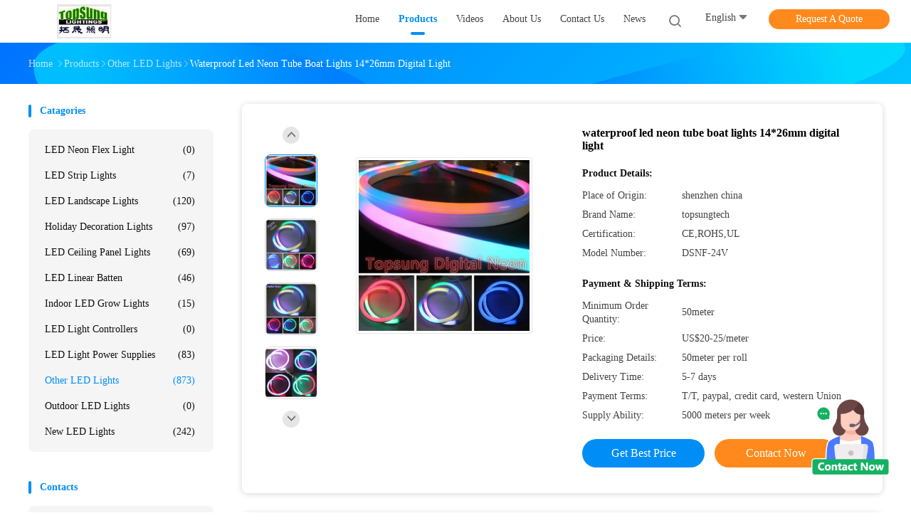

--- FILE ---
content_type: text/html
request_url: https://www.topsunglighting.com/sale-8596228-waterproof-led-neon-tube-boat-lights-14-26mm-digital-light.html
body_size: 32811
content:

<!DOCTYPE html>
<html lang="en">
<head>
	<meta charset="utf-8">
	<meta http-equiv="X-UA-Compatible" content="IE=edge">
	<meta name="viewport" content="width=device-width, initial-scale=1.0, maximum-scale=5.1">
    <title>waterproof led neon tube boat lights 14*26mm digital light</title>
    <meta name="keywords" content="Other LED Lights, waterproof led neon tube boat lights 14*26mm digital light, Other LED Lights for sale, Other LED Lights price" />
    <meta name="description" content="High quality waterproof led neon tube boat lights 14*26mm digital light from China, China's leading product market Other LED Lights product market, With strict quality control Other LED Lights factories, Producing high quality waterproof led neon tube boat lights 14*26mm digital light Products." />
    <link rel='preload'
					  href=/photo/topsunglighting/sitetpl/style/common.css?ver=1695266726 as='style'><link type='text/css' rel='stylesheet'
					  href=/photo/topsunglighting/sitetpl/style/common.css?ver=1695266726 media='all'><meta property="og:title" content="waterproof led neon tube boat lights 14*26mm digital light" />
<meta property="og:description" content="High quality waterproof led neon tube boat lights 14*26mm digital light from China, China's leading product market Other LED Lights product market, With strict quality control Other LED Lights factories, Producing high quality waterproof led neon tube boat lights 14*26mm digital light Products." />
<meta property="og:type" content="product" />
<meta property="og:availability" content="instock" />
<meta property="og:site_name" content="Shenzhen Topsung Lighting Co.,Limited" />
<meta property="og:url" content="https://www.topsunglighting.com/sale-8596228-waterproof-led-neon-tube-boat-lights-14-26mm-digital-light.html" />
<meta property="og:image" content="https://www.topsunglighting.com/photo/ps13371396-waterproof_led_neon_tube_boat_lights_14_26mm_digital_light.jpg" />
<link rel="canonical" href="https://www.topsunglighting.com/sale-8596228-waterproof-led-neon-tube-boat-lights-14-26mm-digital-light.html" />
<link rel="alternate" href="https://m.topsunglighting.com/sale-8596228-waterproof-led-neon-tube-boat-lights-14-26mm-digital-light.html" media="only screen and (max-width: 640px)" />
<style type="text/css">
/*<![CDATA[*/
.consent__cookie {position: fixed;top: 0;left: 0;width: 100%;height: 0%;z-index: 100000;}.consent__cookie_bg {position: fixed;top: 0;left: 0;width: 100%;height: 100%;background: #000;opacity: .6;display: none }.consent__cookie_rel {position: fixed;bottom:0;left: 0;width: 100%;background: #fff;display: -webkit-box;display: -ms-flexbox;display: flex;flex-wrap: wrap;padding: 24px 80px;-webkit-box-sizing: border-box;box-sizing: border-box;-webkit-box-pack: justify;-ms-flex-pack: justify;justify-content: space-between;-webkit-transition: all ease-in-out .3s;transition: all ease-in-out .3s }.consent__close {position: absolute;top: 20px;right: 20px;cursor: pointer }.consent__close svg {fill: #777 }.consent__close:hover svg {fill: #000 }.consent__cookie_box {flex: 1;word-break: break-word;}.consent__warm {color: #777;font-size: 16px;margin-bottom: 12px;line-height: 19px }.consent__title {color: #333;font-size: 20px;font-weight: 600;margin-bottom: 12px;line-height: 23px }.consent__itxt {color: #333;font-size: 14px;margin-bottom: 12px;display: -webkit-box;display: -ms-flexbox;display: flex;-webkit-box-align: center;-ms-flex-align: center;align-items: center }.consent__itxt i {display: -webkit-inline-box;display: -ms-inline-flexbox;display: inline-flex;width: 28px;height: 28px;border-radius: 50%;background: #e0f9e9;margin-right: 8px;-webkit-box-align: center;-ms-flex-align: center;align-items: center;-webkit-box-pack: center;-ms-flex-pack: center;justify-content: center }.consent__itxt svg {fill: #3ca860 }.consent__txt {color: #a6a6a6;font-size: 14px;margin-bottom: 8px;line-height: 17px }.consent__btns {display: -webkit-box;display: -ms-flexbox;display: flex;-webkit-box-orient: vertical;-webkit-box-direction: normal;-ms-flex-direction: column;flex-direction: column;-webkit-box-pack: center;-ms-flex-pack: center;justify-content: center;flex-shrink: 0;}.consent__btn {width: 280px;height: 40px;line-height: 40px;text-align: center;background: #3ca860;color: #fff;border-radius: 4px;margin: 8px 0;-webkit-box-sizing: border-box;box-sizing: border-box;cursor: pointer;font-size:14px}.consent__btn:hover {background: #00823b }.consent__btn.empty {color: #3ca860;border: 1px solid #3ca860;background: #fff }.consent__btn.empty:hover {background: #3ca860;color: #fff }.open .consent__cookie_bg {display: block }.open .consent__cookie_rel {bottom: 0 }@media (max-width: 760px) {.consent__btns {width: 100%;align-items: center;}.consent__cookie_rel {padding: 20px 24px }}.consent__cookie.open {display: block;}.consent__cookie {display: none;}
/*]]>*/
</style>
<script type="text/javascript">
/*<![CDATA[*/
window.isvideotpl = 0;window.detailurl = '';
var colorUrl = '';var isShowGuide = 0;var showGuideColor = 0;var im_appid = 10003;var im_msg="Good day, what product are you looking for?";

var cta_cid = 12838;var use_defaulProductInfo = 1;var cta_pid = 8596228;var test_company = 0;var webim_domain = '';var company_type = 26;var cta_equipment = 'pc'; var setcookie = 'setwebimCookie(19269,8596228,26)'; var whatsapplink = "https://wa.me/8615994785513?text=Hi%2C+I%27m+interested+in+waterproof+led+neon+tube+boat+lights+14%2A26mm+digital+light."; function insertMeta(){var str = '<meta name="mobile-web-app-capable" content="yes" /><meta name="viewport" content="width=device-width, initial-scale=1.0" />';document.head.insertAdjacentHTML('beforeend',str);} var element = document.querySelector('a.footer_webim_a[href="/webim/webim_tab.html"]');if (element) {element.parentNode.removeChild(element);}

var colorUrl = '';
var aisearch = 0;
var selfUrl = '';
window.playerReportUrl='/vod/view_count/report';
var query_string = ["Products","Detail"];
var g_tp = '';
var customtplcolor = 99702;
window.predomainsub = "";
/*]]>*/
</script>
</head>
<body>
<img src="/logo.gif" style="display:none" alt="logo"/>
    <div id="floatAd" style="z-index: 110000;position:absolute;right:30px;bottom:60px;height:100px !important;display: block;">
        <img style="width: 110px;cursor: pointer;" alt='Send Message' data-point="cta_window" data-inlet="float" data-onclick="" onclick="getGuideCustomDialog()" src="/images/floatimage_all.gif"/>
    </div>
<a style="display: none!important;" title="Shenzhen Topsung Lighting Co.,Limited" class="float-inquiry" href="/contactnow.html" onclick='setinquiryCookie("{\"showproduct\":1,\"pid\":\"8596228\",\"name\":\"waterproof led neon tube boat lights 14*26mm digital light\",\"source_url\":\"\\/sale-8596228-waterproof-led-neon-tube-boat-lights-14-26mm-digital-light.html\",\"picurl\":\"\\/photo\\/pd13371396-waterproof_led_neon_tube_boat_lights_14_26mm_digital_light.jpg\",\"propertyDetail\":[[\"Light Source\",\"LED\"],[\"Item Type\",\"Neon Lights\"],[\"LED Light Source\",\"SMD\"],[\"Input Voltage\",\"24V\"]],\"company_name\":null,\"picurl_c\":\"\\/photo\\/pc13371396-waterproof_led_neon_tube_boat_lights_14_26mm_digital_light.jpg\",\"price\":\"US$20-25\\/meter\",\"username\":\"KIKI\",\"viewTime\":\"Last Login : 0 hours 32 minutes ago\",\"subject\":\"Please quote us your waterproof led neon tube boat lights 14*26mm digital light\",\"countrycode\":\"\"}");'></a>
<script>
var originProductInfo = '';
var originProductInfo = {"showproduct":1,"pid":"8596228","name":"waterproof led neon tube boat lights 14*26mm digital light","source_url":"\/sale-8596228-waterproof-led-neon-tube-boat-lights-14-26mm-digital-light.html","picurl":"\/photo\/pd13371396-waterproof_led_neon_tube_boat_lights_14_26mm_digital_light.jpg","propertyDetail":[["Light Source","LED"],["Item Type","Neon Lights"],["LED Light Source","SMD"],["Input Voltage","24V"]],"company_name":null,"picurl_c":"\/photo\/pc13371396-waterproof_led_neon_tube_boat_lights_14_26mm_digital_light.jpg","price":"US$20-25\/meter","username":"KIKI","viewTime":"Last Login : 2 hours 32 minutes ago","subject":"What is your best price for waterproof led neon tube boat lights 14*26mm digital light","countrycode":""};
var save_url = "/contactsave.html";
var update_url = "/updateinquiry.html";
var productInfo = {};
var defaulProductInfo = {};
var myDate = new Date();
var curDate = myDate.getFullYear()+'-'+(parseInt(myDate.getMonth())+1)+'-'+myDate.getDate();
var message = '';
var default_pop = 1;
var leaveMessageDialog = document.getElementsByClassName('leave-message-dialog')[0]; // 获取弹层
var _$$ = function (dom) {
    return document.querySelectorAll(dom);
};
resInfo = originProductInfo;
resInfo['name'] = resInfo['name'] || '';
defaulProductInfo.pid = resInfo['pid'];
defaulProductInfo.productName = resInfo['name'] ?? '';
defaulProductInfo.productInfo = resInfo['propertyDetail'];
defaulProductInfo.productImg = resInfo['picurl_c'];
defaulProductInfo.subject = resInfo['subject'] ?? '';
defaulProductInfo.productImgAlt = resInfo['name'] ?? '';
var inquirypopup_tmp = 1;
var message = 'Dear,'+'\r\n'+"I am interested in"+' '+trim(resInfo['name'])+", could you send me more details such as type, size, MOQ, material, etc."+'\r\n'+"Thanks!"+'\r\n'+"Waiting for your reply.";
var message_1 = 'Dear,'+'\r\n'+"I am interested in"+' '+trim(resInfo['name'])+", could you send me more details such as type, size, MOQ, material, etc."+'\r\n'+"Thanks!"+'\r\n'+"Waiting for your reply.";
var message_2 = 'Hello,'+'\r\n'+"I am looking for"+' '+trim(resInfo['name'])+", please send me the price, specification and picture."+'\r\n'+"Your swift response will be highly appreciated."+'\r\n'+"Feel free to contact me for more information."+'\r\n'+"Thanks a lot.";
var message_3 = 'Hello,'+'\r\n'+trim(resInfo['name'])+' '+"meets my expectations."+'\r\n'+"Please give me the best price and some other product information."+'\r\n'+"Feel free to contact me via my mail."+'\r\n'+"Thanks a lot.";

var message_4 = 'Dear,'+'\r\n'+"What is the FOB price on your"+' '+trim(resInfo['name'])+'?'+'\r\n'+"Which is the nearest port name?"+'\r\n'+"Please reply me as soon as possible, it would be better to share further information."+'\r\n'+"Regards!";
var message_5 = 'Hi there,'+'\r\n'+"I am very interested in your"+' '+trim(resInfo['name'])+'.'+'\r\n'+"Please send me your product details."+'\r\n'+"Looking forward to your quick reply."+'\r\n'+"Feel free to contact me by mail."+'\r\n'+"Regards!";

var message_6 = 'Dear,'+'\r\n'+"Please provide us with information about your"+' '+trim(resInfo['name'])+", such as type, size, material, and of course the best price."+'\r\n'+"Looking forward to your quick reply."+'\r\n'+"Thank you!";
var message_7 = 'Dear,'+'\r\n'+"Can you supply"+' '+trim(resInfo['name'])+" for us?"+'\r\n'+"First we want a price list and some product details."+'\r\n'+"I hope to get reply asap and look forward to cooperation."+'\r\n'+"Thank you very much.";
var message_8 = 'hi,'+'\r\n'+"I am looking for"+' '+trim(resInfo['name'])+", please give me some more detailed product information."+'\r\n'+"I look forward to your reply."+'\r\n'+"Thank you!";
var message_9 = 'Hello,'+'\r\n'+"Your"+' '+trim(resInfo['name'])+" meets my requirements very well."+'\r\n'+"Please send me the price, specification, and similar model will be OK."+'\r\n'+"Feel free to chat with me."+'\r\n'+"Thanks!";
var message_10 = 'Dear,'+'\r\n'+"I want to know more about the details and quotation of"+' '+trim(resInfo['name'])+'.'+'\r\n'+"Feel free to contact me."+'\r\n'+"Regards!";

var r = getRandom(1,10);

defaulProductInfo.message = eval("message_"+r);
    defaulProductInfo.message = eval("message_"+r);
        var mytAjax = {

    post: function(url, data, fn) {
        var xhr = new XMLHttpRequest();
        xhr.open("POST", url, true);
        xhr.setRequestHeader("Content-Type", "application/x-www-form-urlencoded;charset=UTF-8");
        xhr.setRequestHeader("X-Requested-With", "XMLHttpRequest");
        xhr.setRequestHeader('Content-Type','text/plain;charset=UTF-8');
        xhr.onreadystatechange = function() {
            if(xhr.readyState == 4 && (xhr.status == 200 || xhr.status == 304)) {
                fn.call(this, xhr.responseText);
            }
        };
        xhr.send(data);
    },

    postform: function(url, data, fn) {
        var xhr = new XMLHttpRequest();
        xhr.open("POST", url, true);
        xhr.setRequestHeader("X-Requested-With", "XMLHttpRequest");
        xhr.onreadystatechange = function() {
            if(xhr.readyState == 4 && (xhr.status == 200 || xhr.status == 304)) {
                fn.call(this, xhr.responseText);
            }
        };
        xhr.send(data);
    }
};
/*window.onload = function(){
    leaveMessageDialog = document.getElementsByClassName('leave-message-dialog')[0];
    if (window.localStorage.recordDialogStatus=='undefined' || (window.localStorage.recordDialogStatus!='undefined' && window.localStorage.recordDialogStatus != curDate)) {
        setTimeout(function(){
            if(parseInt(inquirypopup_tmp%10) == 1){
                creatDialog(defaulProductInfo, 1);
            }
        }, 6000);
    }
};*/
function trim(str)
{
    str = str.replace(/(^\s*)/g,"");
    return str.replace(/(\s*$)/g,"");
};
function getRandom(m,n){
    var num = Math.floor(Math.random()*(m - n) + n);
    return num;
};
function strBtn(param) {

    var starattextarea = document.getElementById("textareamessage").value.length;
    var email = document.getElementById("startEmail").value;

    var default_tip = document.querySelectorAll(".watermark_container").length;
    if (20 < starattextarea && starattextarea < 3000) {
        if(default_tip>0){
            document.getElementById("textareamessage1").parentNode.parentNode.nextElementSibling.style.display = "none";
        }else{
            document.getElementById("textareamessage1").parentNode.nextElementSibling.style.display = "none";
        }

    } else {
        if(default_tip>0){
            document.getElementById("textareamessage1").parentNode.parentNode.nextElementSibling.style.display = "block";
        }else{
            document.getElementById("textareamessage1").parentNode.nextElementSibling.style.display = "block";
        }

        return;
    }

    // var re = /^([a-zA-Z0-9_-])+@([a-zA-Z0-9_-])+\.([a-zA-Z0-9_-])+/i;/*邮箱不区分大小写*/
    var re = /^[a-zA-Z0-9][\w-]*(\.?[\w-]+)*@[a-zA-Z0-9-]+(\.[a-zA-Z0-9]+)+$/i;
    if (!re.test(email)) {
        document.getElementById("startEmail").nextElementSibling.style.display = "block";
        return;
    } else {
        document.getElementById("startEmail").nextElementSibling.style.display = "none";
    }

    var subject = document.getElementById("pop_subject").value;
    var pid = document.getElementById("pop_pid").value;
    var message = document.getElementById("textareamessage").value;
    var sender_email = document.getElementById("startEmail").value;
    var tel = '';
    if (document.getElementById("tel0") != undefined && document.getElementById("tel0") != '')
        tel = document.getElementById("tel0").value;
    var form_serialize = '&tel='+tel;

    form_serialize = form_serialize.replace(/\+/g, "%2B");
    mytAjax.post(save_url,"pid="+pid+"&subject="+subject+"&email="+sender_email+"&message="+(message)+form_serialize,function(res){
        var mes = JSON.parse(res);
        if(mes.status == 200){
            var iid = mes.iid;
            document.getElementById("pop_iid").value = iid;
            document.getElementById("pop_uuid").value = mes.uuid;

            if(typeof gtag_report_conversion === "function"){
                gtag_report_conversion();//执行统计js代码
            }
            if(typeof fbq === "function"){
                fbq('track','Purchase');//执行统计js代码
            }
        }
    });
    for (var index = 0; index < document.querySelectorAll(".dialog-content-pql").length; index++) {
        document.querySelectorAll(".dialog-content-pql")[index].style.display = "none";
    };
    $('#idphonepql').val(tel);
    document.getElementById("dialog-content-pql-id").style.display = "block";
    ;
};
function twoBtnOk(param) {

    var selectgender = document.getElementById("Mr").innerHTML;
    var iid = document.getElementById("pop_iid").value;
    var sendername = document.getElementById("idnamepql").value;
    var senderphone = document.getElementById("idphonepql").value;
    var sendercname = document.getElementById("idcompanypql").value;
    var uuid = document.getElementById("pop_uuid").value;
    var gender = 2;
    if(selectgender == 'Mr.') gender = 0;
    if(selectgender == 'Mrs.') gender = 1;
    var pid = document.getElementById("pop_pid").value;
    var form_serialize = '';

        form_serialize = form_serialize.replace(/\+/g, "%2B");

    mytAjax.post(update_url,"iid="+iid+"&gender="+gender+"&uuid="+uuid+"&name="+(sendername)+"&tel="+(senderphone)+"&company="+(sendercname)+form_serialize,function(res){});

    for (var index = 0; index < document.querySelectorAll(".dialog-content-pql").length; index++) {
        document.querySelectorAll(".dialog-content-pql")[index].style.display = "none";
    };
    document.getElementById("dialog-content-pql-ok").style.display = "block";

};
function toCheckMust(name) {
    $('#'+name+'error').hide();
}
function handClidk(param) {
    var starattextarea = document.getElementById("textareamessage1").value.length;
    var email = document.getElementById("startEmail1").value;
    var default_tip = document.querySelectorAll(".watermark_container").length;
    if (20 < starattextarea && starattextarea < 3000) {
        if(default_tip>0){
            document.getElementById("textareamessage1").parentNode.parentNode.nextElementSibling.style.display = "none";
        }else{
            document.getElementById("textareamessage1").parentNode.nextElementSibling.style.display = "none";
        }

    } else {
        if(default_tip>0){
            document.getElementById("textareamessage1").parentNode.parentNode.nextElementSibling.style.display = "block";
        }else{
            document.getElementById("textareamessage1").parentNode.nextElementSibling.style.display = "block";
        }

        return;
    }

    // var re = /^([a-zA-Z0-9_-])+@([a-zA-Z0-9_-])+\.([a-zA-Z0-9_-])+/i;
    var re = /^[a-zA-Z0-9][\w-]*(\.?[\w-]+)*@[a-zA-Z0-9-]+(\.[a-zA-Z0-9]+)+$/i;
    if (!re.test(email)) {
        document.getElementById("startEmail1").nextElementSibling.style.display = "block";
        return;
    } else {
        document.getElementById("startEmail1").nextElementSibling.style.display = "none";
    }

    var subject = document.getElementById("pop_subject").value;
    var pid = document.getElementById("pop_pid").value;
    var message = document.getElementById("textareamessage1").value;
    var sender_email = document.getElementById("startEmail1").value;
    var form_serialize = tel = '';
    if (document.getElementById("tel1") != undefined && document.getElementById("tel1") != '')
        tel = document.getElementById("tel1").value;
        mytAjax.post(save_url,"email="+sender_email+"&tel="+tel+"&pid="+pid+"&message="+message+"&subject="+subject+form_serialize,function(res){

        var mes = JSON.parse(res);
        if(mes.status == 200){
            var iid = mes.iid;
            document.getElementById("pop_iid").value = iid;
            document.getElementById("pop_uuid").value = mes.uuid;
            if(typeof gtag_report_conversion === "function"){
                gtag_report_conversion();//执行统计js代码
            }
        }

    });
    for (var index = 0; index < document.querySelectorAll(".dialog-content-pql").length; index++) {
        document.querySelectorAll(".dialog-content-pql")[index].style.display = "none";
    };
    $('#idphonepql').val(tel);
    document.getElementById("dialog-content-pql-id").style.display = "block";

};
window.addEventListener('load', function () {
    $('.checkbox-wrap label').each(function(){
        if($(this).find('input').prop('checked')){
            $(this).addClass('on')
        }else {
            $(this).removeClass('on')
        }
    })
    $(document).on('click', '.checkbox-wrap label' , function(ev){
        if (ev.target.tagName.toUpperCase() != 'INPUT') {
            $(this).toggleClass('on')
        }
    })
})

function hand_video(pdata) {
    data = JSON.parse(pdata);
    productInfo.productName = data.productName;
    productInfo.productInfo = data.productInfo;
    productInfo.productImg = data.productImg;
    productInfo.subject = data.subject;

    var message = 'Dear,'+'\r\n'+"I am interested in"+' '+trim(data.productName)+", could you send me more details such as type, size, quantity, material, etc."+'\r\n'+"Thanks!"+'\r\n'+"Waiting for your reply.";

    var message = 'Dear,'+'\r\n'+"I am interested in"+' '+trim(data.productName)+", could you send me more details such as type, size, MOQ, material, etc."+'\r\n'+"Thanks!"+'\r\n'+"Waiting for your reply.";
    var message_1 = 'Dear,'+'\r\n'+"I am interested in"+' '+trim(data.productName)+", could you send me more details such as type, size, MOQ, material, etc."+'\r\n'+"Thanks!"+'\r\n'+"Waiting for your reply.";
    var message_2 = 'Hello,'+'\r\n'+"I am looking for"+' '+trim(data.productName)+", please send me the price, specification and picture."+'\r\n'+"Your swift response will be highly appreciated."+'\r\n'+"Feel free to contact me for more information."+'\r\n'+"Thanks a lot.";
    var message_3 = 'Hello,'+'\r\n'+trim(data.productName)+' '+"meets my expectations."+'\r\n'+"Please give me the best price and some other product information."+'\r\n'+"Feel free to contact me via my mail."+'\r\n'+"Thanks a lot.";

    var message_4 = 'Dear,'+'\r\n'+"What is the FOB price on your"+' '+trim(data.productName)+'?'+'\r\n'+"Which is the nearest port name?"+'\r\n'+"Please reply me as soon as possible, it would be better to share further information."+'\r\n'+"Regards!";
    var message_5 = 'Hi there,'+'\r\n'+"I am very interested in your"+' '+trim(data.productName)+'.'+'\r\n'+"Please send me your product details."+'\r\n'+"Looking forward to your quick reply."+'\r\n'+"Feel free to contact me by mail."+'\r\n'+"Regards!";

    var message_6 = 'Dear,'+'\r\n'+"Please provide us with information about your"+' '+trim(data.productName)+", such as type, size, material, and of course the best price."+'\r\n'+"Looking forward to your quick reply."+'\r\n'+"Thank you!";
    var message_7 = 'Dear,'+'\r\n'+"Can you supply"+' '+trim(data.productName)+" for us?"+'\r\n'+"First we want a price list and some product details."+'\r\n'+"I hope to get reply asap and look forward to cooperation."+'\r\n'+"Thank you very much.";
    var message_8 = 'hi,'+'\r\n'+"I am looking for"+' '+trim(data.productName)+", please give me some more detailed product information."+'\r\n'+"I look forward to your reply."+'\r\n'+"Thank you!";
    var message_9 = 'Hello,'+'\r\n'+"Your"+' '+trim(data.productName)+" meets my requirements very well."+'\r\n'+"Please send me the price, specification, and similar model will be OK."+'\r\n'+"Feel free to chat with me."+'\r\n'+"Thanks!";
    var message_10 = 'Dear,'+'\r\n'+"I want to know more about the details and quotation of"+' '+trim(data.productName)+'.'+'\r\n'+"Feel free to contact me."+'\r\n'+"Regards!";

    var r = getRandom(1,10);

    productInfo.message = eval("message_"+r);
            if(parseInt(inquirypopup_tmp/10) == 1){
        productInfo.message = "";
    }
    productInfo.pid = data.pid;
    creatDialog(productInfo, 2);
};

function handDialog(pdata) {
    data = JSON.parse(pdata);
    productInfo.productName = data.productName;
    productInfo.productInfo = data.productInfo;
    productInfo.productImg = data.productImg;
    productInfo.subject = data.subject;

    var message = 'Dear,'+'\r\n'+"I am interested in"+' '+trim(data.productName)+", could you send me more details such as type, size, quantity, material, etc."+'\r\n'+"Thanks!"+'\r\n'+"Waiting for your reply.";

    var message = 'Dear,'+'\r\n'+"I am interested in"+' '+trim(data.productName)+", could you send me more details such as type, size, MOQ, material, etc."+'\r\n'+"Thanks!"+'\r\n'+"Waiting for your reply.";
    var message_1 = 'Dear,'+'\r\n'+"I am interested in"+' '+trim(data.productName)+", could you send me more details such as type, size, MOQ, material, etc."+'\r\n'+"Thanks!"+'\r\n'+"Waiting for your reply.";
    var message_2 = 'Hello,'+'\r\n'+"I am looking for"+' '+trim(data.productName)+", please send me the price, specification and picture."+'\r\n'+"Your swift response will be highly appreciated."+'\r\n'+"Feel free to contact me for more information."+'\r\n'+"Thanks a lot.";
    var message_3 = 'Hello,'+'\r\n'+trim(data.productName)+' '+"meets my expectations."+'\r\n'+"Please give me the best price and some other product information."+'\r\n'+"Feel free to contact me via my mail."+'\r\n'+"Thanks a lot.";

    var message_4 = 'Dear,'+'\r\n'+"What is the FOB price on your"+' '+trim(data.productName)+'?'+'\r\n'+"Which is the nearest port name?"+'\r\n'+"Please reply me as soon as possible, it would be better to share further information."+'\r\n'+"Regards!";
    var message_5 = 'Hi there,'+'\r\n'+"I am very interested in your"+' '+trim(data.productName)+'.'+'\r\n'+"Please send me your product details."+'\r\n'+"Looking forward to your quick reply."+'\r\n'+"Feel free to contact me by mail."+'\r\n'+"Regards!";

    var message_6 = 'Dear,'+'\r\n'+"Please provide us with information about your"+' '+trim(data.productName)+", such as type, size, material, and of course the best price."+'\r\n'+"Looking forward to your quick reply."+'\r\n'+"Thank you!";
    var message_7 = 'Dear,'+'\r\n'+"Can you supply"+' '+trim(data.productName)+" for us?"+'\r\n'+"First we want a price list and some product details."+'\r\n'+"I hope to get reply asap and look forward to cooperation."+'\r\n'+"Thank you very much.";
    var message_8 = 'hi,'+'\r\n'+"I am looking for"+' '+trim(data.productName)+", please give me some more detailed product information."+'\r\n'+"I look forward to your reply."+'\r\n'+"Thank you!";
    var message_9 = 'Hello,'+'\r\n'+"Your"+' '+trim(data.productName)+" meets my requirements very well."+'\r\n'+"Please send me the price, specification, and similar model will be OK."+'\r\n'+"Feel free to chat with me."+'\r\n'+"Thanks!";
    var message_10 = 'Dear,'+'\r\n'+"I want to know more about the details and quotation of"+' '+trim(data.productName)+'.'+'\r\n'+"Feel free to contact me."+'\r\n'+"Regards!";

    var r = getRandom(1,10);
    productInfo.message = eval("message_"+r);
            if(parseInt(inquirypopup_tmp/10) == 1){
        productInfo.message = "";
    }
    productInfo.pid = data.pid;
    creatDialog(productInfo, 2);
};

function closepql(param) {

    leaveMessageDialog.style.display = 'none';
};

function closepql2(param) {

    for (var index = 0; index < document.querySelectorAll(".dialog-content-pql").length; index++) {
        document.querySelectorAll(".dialog-content-pql")[index].style.display = "none";
    };
    document.getElementById("dialog-content-pql-ok").style.display = "block";
};

function decodeHtmlEntities(str) {
    var tempElement = document.createElement('div');
    tempElement.innerHTML = str;
    return tempElement.textContent || tempElement.innerText || '';
}

function initProduct(productInfo,type){

    productInfo.productName = decodeHtmlEntities(productInfo.productName);
    productInfo.message = decodeHtmlEntities(productInfo.message);

    leaveMessageDialog = document.getElementsByClassName('leave-message-dialog')[0];
    leaveMessageDialog.style.display = "block";
    if(type == 3){
        var popinquiryemail = document.getElementById("popinquiryemail").value;
        _$$("#startEmail1")[0].value = popinquiryemail;
    }else{
        _$$("#startEmail1")[0].value = "";
    }
    _$$("#startEmail")[0].value = "";
    _$$("#idnamepql")[0].value = "";
    _$$("#idphonepql")[0].value = "";
    _$$("#idcompanypql")[0].value = "";

    _$$("#pop_pid")[0].value = productInfo.pid;
    _$$("#pop_subject")[0].value = productInfo.subject;
    
    if(parseInt(inquirypopup_tmp/10) == 1){
        productInfo.message = "";
    }

    _$$("#textareamessage1")[0].value = productInfo.message;
    _$$("#textareamessage")[0].value = productInfo.message;

    _$$("#dialog-content-pql-id .titlep")[0].innerHTML = productInfo.productName;
    _$$("#dialog-content-pql-id img")[0].setAttribute("src", productInfo.productImg);
    _$$("#dialog-content-pql-id img")[0].setAttribute("alt", productInfo.productImgAlt);

    _$$("#dialog-content-pql-id-hand img")[0].setAttribute("src", productInfo.productImg);
    _$$("#dialog-content-pql-id-hand img")[0].setAttribute("alt", productInfo.productImgAlt);
    _$$("#dialog-content-pql-id-hand .titlep")[0].innerHTML = productInfo.productName;

    if (productInfo.productInfo.length > 0) {
        var ul2, ul;
        ul = document.createElement("ul");
        for (var index = 0; index < productInfo.productInfo.length; index++) {
            var el = productInfo.productInfo[index];
            var li = document.createElement("li");
            var span1 = document.createElement("span");
            span1.innerHTML = el[0] + ":";
            var span2 = document.createElement("span");
            span2.innerHTML = el[1];
            li.appendChild(span1);
            li.appendChild(span2);
            ul.appendChild(li);

        }
        ul2 = ul.cloneNode(true);
        if (type === 1) {
            _$$("#dialog-content-pql-id .left")[0].replaceChild(ul, _$$("#dialog-content-pql-id .left ul")[0]);
        } else {
            _$$("#dialog-content-pql-id-hand .left")[0].replaceChild(ul2, _$$("#dialog-content-pql-id-hand .left ul")[0]);
            _$$("#dialog-content-pql-id .left")[0].replaceChild(ul, _$$("#dialog-content-pql-id .left ul")[0]);
        }
    };
    for (var index = 0; index < _$$("#dialog-content-pql-id .right ul li").length; index++) {
        _$$("#dialog-content-pql-id .right ul li")[index].addEventListener("click", function (params) {
            _$$("#dialog-content-pql-id .right #Mr")[0].innerHTML = this.innerHTML
        }, false)

    };

};
function closeInquiryCreateDialog() {
    document.getElementById("xuanpan_dialog_box_pql").style.display = "none";
};
function showInquiryCreateDialog() {
    document.getElementById("xuanpan_dialog_box_pql").style.display = "block";
};
function submitPopInquiry(){
    var message = document.getElementById("inquiry_message").value;
    var email = document.getElementById("inquiry_email").value;
    var subject = defaulProductInfo.subject;
    var pid = defaulProductInfo.pid;
    if (email === undefined) {
        showInquiryCreateDialog();
        document.getElementById("inquiry_email").style.border = "1px solid red";
        return false;
    };
    if (message === undefined) {
        showInquiryCreateDialog();
        document.getElementById("inquiry_message").style.border = "1px solid red";
        return false;
    };
    if (email.search(/^\w+((-\w+)|(\.\w+))*\@[A-Za-z0-9]+((\.|-)[A-Za-z0-9]+)*\.[A-Za-z0-9]+$/) == -1) {
        document.getElementById("inquiry_email").style.border= "1px solid red";
        showInquiryCreateDialog();
        return false;
    } else {
        document.getElementById("inquiry_email").style.border= "";
    };
    if (message.length < 20 || message.length >3000) {
        showInquiryCreateDialog();
        document.getElementById("inquiry_message").style.border = "1px solid red";
        return false;
    } else {
        document.getElementById("inquiry_message").style.border = "";
    };
    var tel = '';
    if (document.getElementById("tel") != undefined && document.getElementById("tel") != '')
        tel = document.getElementById("tel").value;

    mytAjax.post(save_url,"pid="+pid+"&subject="+subject+"&email="+email+"&message="+(message)+'&tel='+tel,function(res){
        var mes = JSON.parse(res);
        if(mes.status == 200){
            var iid = mes.iid;
            document.getElementById("pop_iid").value = iid;
            document.getElementById("pop_uuid").value = mes.uuid;

        }
    });
    initProduct(defaulProductInfo);
    for (var index = 0; index < document.querySelectorAll(".dialog-content-pql").length; index++) {
        document.querySelectorAll(".dialog-content-pql")[index].style.display = "none";
    };
    $('#idphonepql').val(tel);
    document.getElementById("dialog-content-pql-id").style.display = "block";

};

//带附件上传
function submitPopInquiryfile(email_id,message_id,check_sort,name_id,phone_id,company_id,attachments){

    if(typeof(check_sort) == 'undefined'){
        check_sort = 0;
    }
    var message = document.getElementById(message_id).value;
    var email = document.getElementById(email_id).value;
    var attachments = document.getElementById(attachments).value;
    if(typeof(name_id) !== 'undefined' && name_id != ""){
        var name  = document.getElementById(name_id).value;
    }
    if(typeof(phone_id) !== 'undefined' && phone_id != ""){
        var phone = document.getElementById(phone_id).value;
    }
    if(typeof(company_id) !== 'undefined' && company_id != ""){
        var company = document.getElementById(company_id).value;
    }
    var subject = defaulProductInfo.subject;
    var pid = defaulProductInfo.pid;

    if(check_sort == 0){
        if (email === undefined) {
            showInquiryCreateDialog();
            document.getElementById(email_id).style.border = "1px solid red";
            return false;
        };
        if (message === undefined) {
            showInquiryCreateDialog();
            document.getElementById(message_id).style.border = "1px solid red";
            return false;
        };

        if (email.search(/^\w+((-\w+)|(\.\w+))*\@[A-Za-z0-9]+((\.|-)[A-Za-z0-9]+)*\.[A-Za-z0-9]+$/) == -1) {
            document.getElementById(email_id).style.border= "1px solid red";
            showInquiryCreateDialog();
            return false;
        } else {
            document.getElementById(email_id).style.border= "";
        };
        if (message.length < 20 || message.length >3000) {
            showInquiryCreateDialog();
            document.getElementById(message_id).style.border = "1px solid red";
            return false;
        } else {
            document.getElementById(message_id).style.border = "";
        };
    }else{

        if (message === undefined) {
            showInquiryCreateDialog();
            document.getElementById(message_id).style.border = "1px solid red";
            return false;
        };

        if (email === undefined) {
            showInquiryCreateDialog();
            document.getElementById(email_id).style.border = "1px solid red";
            return false;
        };

        if (message.length < 20 || message.length >3000) {
            showInquiryCreateDialog();
            document.getElementById(message_id).style.border = "1px solid red";
            return false;
        } else {
            document.getElementById(message_id).style.border = "";
        };

        if (email.search(/^\w+((-\w+)|(\.\w+))*\@[A-Za-z0-9]+((\.|-)[A-Za-z0-9]+)*\.[A-Za-z0-9]+$/) == -1) {
            document.getElementById(email_id).style.border= "1px solid red";
            showInquiryCreateDialog();
            return false;
        } else {
            document.getElementById(email_id).style.border= "";
        };

    };

    mytAjax.post(save_url,"pid="+pid+"&subject="+subject+"&email="+email+"&message="+message+"&company="+company+"&attachments="+attachments,function(res){
        var mes = JSON.parse(res);
        if(mes.status == 200){
            var iid = mes.iid;
            document.getElementById("pop_iid").value = iid;
            document.getElementById("pop_uuid").value = mes.uuid;

            if(typeof gtag_report_conversion === "function"){
                gtag_report_conversion();//执行统计js代码
            }
            if(typeof fbq === "function"){
                fbq('track','Purchase');//执行统计js代码
            }
        }
    });
    initProduct(defaulProductInfo);

    if(name !== undefined && name != ""){
        _$$("#idnamepql")[0].value = name;
    }

    if(phone !== undefined && phone != ""){
        _$$("#idphonepql")[0].value = phone;
    }

    if(company !== undefined && company != ""){
        _$$("#idcompanypql")[0].value = company;
    }

    for (var index = 0; index < document.querySelectorAll(".dialog-content-pql").length; index++) {
        document.querySelectorAll(".dialog-content-pql")[index].style.display = "none";
    };
    document.getElementById("dialog-content-pql-id").style.display = "block";

};
function submitPopInquiryByParam(email_id,message_id,check_sort,name_id,phone_id,company_id){

    if(typeof(check_sort) == 'undefined'){
        check_sort = 0;
    }

    var senderphone = '';
    var message = document.getElementById(message_id).value;
    var email = document.getElementById(email_id).value;
    if(typeof(name_id) !== 'undefined' && name_id != ""){
        var name  = document.getElementById(name_id).value;
    }
    if(typeof(phone_id) !== 'undefined' && phone_id != ""){
        var phone = document.getElementById(phone_id).value;
        senderphone = phone;
    }
    if(typeof(company_id) !== 'undefined' && company_id != ""){
        var company = document.getElementById(company_id).value;
    }
    var subject = defaulProductInfo.subject;
    var pid = defaulProductInfo.pid;

    if(check_sort == 0){
        if (email === undefined) {
            showInquiryCreateDialog();
            document.getElementById(email_id).style.border = "1px solid red";
            return false;
        };
        if (message === undefined) {
            showInquiryCreateDialog();
            document.getElementById(message_id).style.border = "1px solid red";
            return false;
        };

        if (email.search(/^\w+((-\w+)|(\.\w+))*\@[A-Za-z0-9]+((\.|-)[A-Za-z0-9]+)*\.[A-Za-z0-9]+$/) == -1) {
            document.getElementById(email_id).style.border= "1px solid red";
            showInquiryCreateDialog();
            return false;
        } else {
            document.getElementById(email_id).style.border= "";
        };
        if (message.length < 20 || message.length >3000) {
            showInquiryCreateDialog();
            document.getElementById(message_id).style.border = "1px solid red";
            return false;
        } else {
            document.getElementById(message_id).style.border = "";
        };
    }else{

        if (message === undefined) {
            showInquiryCreateDialog();
            document.getElementById(message_id).style.border = "1px solid red";
            return false;
        };

        if (email === undefined) {
            showInquiryCreateDialog();
            document.getElementById(email_id).style.border = "1px solid red";
            return false;
        };

        if (message.length < 20 || message.length >3000) {
            showInquiryCreateDialog();
            document.getElementById(message_id).style.border = "1px solid red";
            return false;
        } else {
            document.getElementById(message_id).style.border = "";
        };

        if (email.search(/^\w+((-\w+)|(\.\w+))*\@[A-Za-z0-9]+((\.|-)[A-Za-z0-9]+)*\.[A-Za-z0-9]+$/) == -1) {
            document.getElementById(email_id).style.border= "1px solid red";
            showInquiryCreateDialog();
            return false;
        } else {
            document.getElementById(email_id).style.border= "";
        };

    };

    var productsku = "";
    if($("#product_sku").length > 0){
        productsku = $("#product_sku").html();
    }

    mytAjax.post(save_url,"tel="+senderphone+"&pid="+pid+"&subject="+subject+"&email="+email+"&message="+message+"&messagesku="+encodeURI(productsku),function(res){
        var mes = JSON.parse(res);
        if(mes.status == 200){
            var iid = mes.iid;
            document.getElementById("pop_iid").value = iid;
            document.getElementById("pop_uuid").value = mes.uuid;

            if(typeof gtag_report_conversion === "function"){
                gtag_report_conversion();//执行统计js代码
            }
            if(typeof fbq === "function"){
                fbq('track','Purchase');//执行统计js代码
            }
        }
    });
    initProduct(defaulProductInfo);

    if(name !== undefined && name != ""){
        _$$("#idnamepql")[0].value = name;
    }

    if(phone !== undefined && phone != ""){
        _$$("#idphonepql")[0].value = phone;
    }

    if(company !== undefined && company != ""){
        _$$("#idcompanypql")[0].value = company;
    }

    for (var index = 0; index < document.querySelectorAll(".dialog-content-pql").length; index++) {
        document.querySelectorAll(".dialog-content-pql")[index].style.display = "none";

    };
    document.getElementById("dialog-content-pql-id").style.display = "block";

};

function creat_videoDialog(productInfo, type) {

    if(type == 1){
        if(default_pop != 1){
            return false;
        }
        window.localStorage.recordDialogStatus = curDate;
    }else{
        default_pop = 0;
    }
    initProduct(productInfo, type);
    if (type === 1) {
        // 自动弹出
        for (var index = 0; index < document.querySelectorAll(".dialog-content-pql").length; index++) {

            document.querySelectorAll(".dialog-content-pql")[index].style.display = "none";
        };
        document.getElementById("dialog-content-pql").style.display = "block";
    } else {
        // 手动弹出
        for (var index = 0; index < document.querySelectorAll(".dialog-content-pql").length; index++) {
            document.querySelectorAll(".dialog-content-pql")[index].style.display = "none";
        };
        document.getElementById("dialog-content-pql-id-hand").style.display = "block";
    }
}

function creatDialog(productInfo, type) {

    if(type == 1){
        if(default_pop != 1){
            return false;
        }
        window.localStorage.recordDialogStatus = curDate;
    }else{
        default_pop = 0;
    }
    initProduct(productInfo, type);
    if (type === 1) {
        // 自动弹出
        for (var index = 0; index < document.querySelectorAll(".dialog-content-pql").length; index++) {

            document.querySelectorAll(".dialog-content-pql")[index].style.display = "none";
        };
        document.getElementById("dialog-content-pql").style.display = "block";
    } else {
        // 手动弹出
        for (var index = 0; index < document.querySelectorAll(".dialog-content-pql").length; index++) {
            document.querySelectorAll(".dialog-content-pql")[index].style.display = "none";
        };
        document.getElementById("dialog-content-pql-id-hand").style.display = "block";
    }
}

//带邮箱信息打开询盘框 emailtype=1表示带入邮箱
function openDialog(emailtype){
    var type = 2;//不带入邮箱，手动弹出
    if(emailtype == 1){
        var popinquiryemail = document.getElementById("popinquiryemail").value;
        // var re = /^([a-zA-Z0-9_-])+@([a-zA-Z0-9_-])+\.([a-zA-Z0-9_-])+/i;
        var re = /^[a-zA-Z0-9][\w-]*(\.?[\w-]+)*@[a-zA-Z0-9-]+(\.[a-zA-Z0-9]+)+$/i;
        if (!re.test(popinquiryemail)) {
            //前端提示样式;
            showInquiryCreateDialog();
            document.getElementById("popinquiryemail").style.border = "1px solid red";
            return false;
        } else {
            //前端提示样式;
        }
        var type = 3;
    }
    creatDialog(defaulProductInfo,type);
}

//上传附件
function inquiryUploadFile(){
    var fileObj = document.querySelector("#fileId").files[0];
    //构建表单数据
    var formData = new FormData();
    var filesize = fileObj.size;
    if(filesize > 10485760 || filesize == 0) {
        document.getElementById("filetips").style.display = "block";
        return false;
    }else {
        document.getElementById("filetips").style.display = "none";
    }
    formData.append('popinquiryfile', fileObj);
    document.getElementById("quotefileform").reset();
    var save_url = "/inquiryuploadfile.html";
    mytAjax.postform(save_url,formData,function(res){
        var mes = JSON.parse(res);
        if(mes.status == 200){
            document.getElementById("uploader-file-info").innerHTML = document.getElementById("uploader-file-info").innerHTML + "<span class=op>"+mes.attfile.name+"<a class=delatt id=att"+mes.attfile.id+" onclick=delatt("+mes.attfile.id+");>Delete</a></span>";
            var nowattachs = document.getElementById("attachments").value;
            if( nowattachs !== ""){
                var attachs = JSON.parse(nowattachs);
                attachs[mes.attfile.id] = mes.attfile;
            }else{
                var attachs = {};
                attachs[mes.attfile.id] = mes.attfile;
            }
            document.getElementById("attachments").value = JSON.stringify(attachs);
        }
    });
}
//附件删除
function delatt(attid)
{
    var nowattachs = document.getElementById("attachments").value;
    if( nowattachs !== ""){
        var attachs = JSON.parse(nowattachs);
        if(attachs[attid] == ""){
            return false;
        }
        var formData = new FormData();
        var delfile = attachs[attid]['filename'];
        var save_url = "/inquirydelfile.html";
        if(delfile != "") {
            formData.append('delfile', delfile);
            mytAjax.postform(save_url, formData, function (res) {
                if(res !== "") {
                    var mes = JSON.parse(res);
                    if (mes.status == 200) {
                        delete attachs[attid];
                        document.getElementById("attachments").value = JSON.stringify(attachs);
                        var s = document.getElementById("att"+attid);
                        s.parentNode.remove();
                    }
                }
            });
        }
    }else{
        return false;
    }
}

</script>
<div class="leave-message-dialog" style="display: none">
<style>
    .leave-message-dialog .close:before, .leave-message-dialog .close:after{
        content:initial;
    }
</style>
<div class="dialog-content-pql" id="dialog-content-pql" style="display: none">
    <span class="close" onclick="closepql()"><img src="/images/close.png" alt="close"></span>
    <div class="title">
        <p class="firstp-pql">Leave a Message</p>
        <p class="lastp-pql">We will call you back soon!</p>
    </div>
    <div class="form">
        <div class="textarea">
            <textarea style='font-family: robot;'  name="" id="textareamessage" cols="30" rows="10" style="margin-bottom:14px;width:100%"
                placeholder="Please enter your inquiry details."></textarea>
        </div>
        <p class="error-pql"> <span class="icon-pql"><img src="/images/error.png" alt="Shenzhen Topsung Lighting Co.,Limited"></span> Your message must be between 20-3,000 characters!</p>
        <input id="startEmail" type="text" placeholder="Enter your E-mail" onkeydown="if(event.keyCode === 13){ strBtn();}">
        <p class="error-pql"><span class="icon-pql"><img src="/images/error.png" alt="Shenzhen Topsung Lighting Co.,Limited"></span> Please check your E-mail! </p>
                <div class="operations">
            <div class='btn' id="submitStart" type="submit" onclick="strBtn()">SUBMIT</div>
        </div>
            </div>
</div>
<div class="dialog-content-pql dialog-content-pql-id" id="dialog-content-pql-id" style="display:none">
        <span class="close" onclick="closepql2()"><svg t="1648434466530" class="icon" viewBox="0 0 1024 1024" version="1.1" xmlns="http://www.w3.org/2000/svg" p-id="2198" width="16" height="16"><path d="M576 512l277.333333 277.333333-64 64-277.333333-277.333333L234.666667 853.333333 170.666667 789.333333l277.333333-277.333333L170.666667 234.666667 234.666667 170.666667l277.333333 277.333333L789.333333 170.666667 853.333333 234.666667 576 512z" fill="#444444" p-id="2199"></path></svg></span>
    <div class="left">
        <div class="img"><img></div>
        <p class="titlep"></p>
        <ul> </ul>
    </div>
    <div class="right">
                <p class="title">More information facilitates better communication.</p>
                <div style="position: relative;">
            <div class="mr"> <span id="Mr">Mr.</span>
                <ul>
                    <li>Mr.</li>
                    <li>Mrs.</li>
                </ul>
            </div>
            <input style="text-indent: 80px;" type="text" id="idnamepql" placeholder="Input your name">
        </div>
        <input type="text"  id="idphonepql"  placeholder="Phone Number">
        <input type="text" id="idcompanypql"  placeholder="Company" onkeydown="if(event.keyCode === 13){ twoBtnOk();}">
                <div class="btn form_new" id="twoBtnOk" onclick="twoBtnOk()">OK</div>
    </div>
</div>

<div class="dialog-content-pql dialog-content-pql-ok" id="dialog-content-pql-ok" style="display:none">
        <span class="close" onclick="closepql()"><svg t="1648434466530" class="icon" viewBox="0 0 1024 1024" version="1.1" xmlns="http://www.w3.org/2000/svg" p-id="2198" width="16" height="16"><path d="M576 512l277.333333 277.333333-64 64-277.333333-277.333333L234.666667 853.333333 170.666667 789.333333l277.333333-277.333333L170.666667 234.666667 234.666667 170.666667l277.333333 277.333333L789.333333 170.666667 853.333333 234.666667 576 512z" fill="#444444" p-id="2199"></path></svg></span>
    <div class="duihaook"></div>
        <p class="title">Submitted successfully!</p>
        <p class="p1" style="text-align: center; font-size: 18px; margin-top: 14px;">We will call you back soon!</p>
    <div class="btn" onclick="closepql()" id="endOk" style="margin: 0 auto;margin-top: 50px;">OK</div>
</div>
<div class="dialog-content-pql dialog-content-pql-id dialog-content-pql-id-hand" id="dialog-content-pql-id-hand"
    style="display:none">
     <input type="hidden" name="pop_pid" id="pop_pid" value="0">
     <input type="hidden" name="pop_subject" id="pop_subject" value="">
     <input type="hidden" name="pop_iid" id="pop_iid" value="0">
     <input type="hidden" name="pop_uuid" id="pop_uuid" value="0">
        <span class="close" onclick="closepql()"><svg t="1648434466530" class="icon" viewBox="0 0 1024 1024" version="1.1" xmlns="http://www.w3.org/2000/svg" p-id="2198" width="16" height="16"><path d="M576 512l277.333333 277.333333-64 64-277.333333-277.333333L234.666667 853.333333 170.666667 789.333333l277.333333-277.333333L170.666667 234.666667 234.666667 170.666667l277.333333 277.333333L789.333333 170.666667 853.333333 234.666667 576 512z" fill="#444444" p-id="2199"></path></svg></span>
    <div class="left">
        <div class="img"><img></div>
        <p class="titlep"></p>
        <ul> </ul>
    </div>
    <div class="right" style="float:right">
                <div class="title">
            <p class="firstp-pql">Leave a Message</p>
            <p class="lastp-pql">We will call you back soon!</p>
        </div>
                <div class="form">
            <div class="textarea">
                <textarea style='font-family: robot;' name="message" id="textareamessage1" cols="30" rows="10"
                    placeholder="Please enter your inquiry details."></textarea>
            </div>
            <p class="error-pql"> <span class="icon-pql"><img src="/images/error.png" alt="Shenzhen Topsung Lighting Co.,Limited"></span> Your message must be between 20-3,000 characters!</p>

                            <input style="display:none" id="tel1" name="tel" type="text" oninput="value=value.replace(/[^0-9_+-]/g,'');" placeholder="Phone Number">
                        <input id='startEmail1' name='email' data-type='1' type='text'
                   placeholder="Enter your E-mail"
                   onkeydown='if(event.keyCode === 13){ handClidk();}'>
            
            <p class='error-pql'><span class='icon-pql'>
                    <img src="/images/error.png" alt="Shenzhen Topsung Lighting Co.,Limited"></span> Please check your E-mail!            </p>

            <div class="operations">
                <div class='btn' id="submitStart1" type="submit" onclick="handClidk()">SUBMIT</div>
            </div>
        </div>
    </div>
</div>
</div>
<div id="xuanpan_dialog_box_pql" class="xuanpan_dialog_box_pql"
    style="display:none;background:rgba(0,0,0,.6);width:100%;height:100%;position: fixed;top:0;left:0;z-index: 999999;">
    <div class="box_pql"
      style="width:526px;height:206px;background:rgba(255,255,255,1);opacity:1;border-radius:4px;position: absolute;left: 50%;top: 50%;transform: translate(-50%,-50%);">
      <div onclick="closeInquiryCreateDialog()" class="close close_create_dialog"
        style="cursor: pointer;height:42px;width:40px;float:right;padding-top: 16px;"><span
          style="display: inline-block;width: 25px;height: 2px;background: rgb(114, 114, 114);transform: rotate(45deg); "><span
            style="display: block;width: 25px;height: 2px;background: rgb(114, 114, 114);transform: rotate(-90deg); "></span></span>
      </div>
      <div
        style="height: 72px; overflow: hidden; text-overflow: ellipsis; display:-webkit-box;-ebkit-line-clamp: 3;-ebkit-box-orient: vertical; margin-top: 58px; padding: 0 84px; font-size: 18px; color: rgba(51, 51, 51, 1); text-align: center; ">
        Please leave your correct email and detailed requirements (20-3,000 characters).</div>
      <div onclick="closeInquiryCreateDialog()" class="close_create_dialog"
        style="width: 139px; height: 36px; background: rgba(253, 119, 34, 1); border-radius: 4px; margin: 16px auto; color: rgba(255, 255, 255, 1); font-size: 18px; line-height: 36px; text-align: center;">
        OK</div>
    </div>
</div>
<style>
.header_99702_101 .language-list li div:hover,
.header_99702_101 .language-list li a:hover
{
  color: #008ef6;
    }
    .header_99702_101 .language-list{
        width: 158px;
    }
    .header_99702_101 .language-list a{
        padding:0px;
    }
    .header_99702_101 .language-list li  div{
      display: block;
      line-height: 32px;
      height: 32px;
      padding: 0px;
      text-overflow: ellipsis;
      white-space: nowrap;
      overflow: hidden;
      color: #fff;
      text-decoration: none;
      font-size: 14px;
      color: #444;
      font-weight: normal;
      text-transform: capitalize;
      -webkit-transition: color .2s ease-in-out;
      -moz-transition: color .2s ease-in-out;
      -o-transition: color .2s ease-in-out;
      -ms-transition: color .2s ease-in-out;
      transition: color .2s ease-in-out;
    }
    .header_70701 .lang .lang-list div:hover,
.header_70701 .lang .lang-list a:hover
{background: #fff6ed;}
    .header_99702_101 .language-list li{
        display: flex;
    align-items: center;
    padding: 0px 10px;
    }
    .header_70701 .lang .lang-list  div{
        color: #333;
        display: block;
        padding: 8px 0px;
        white-space: nowrap;
        line-height: 24px;
    }
</style>
<header class="header_99702_101">
        <div class="wrap-rule fn-clear">
        <div class="float-left image-all">
            <a title="Shenzhen Topsung Lighting Co.,Limited" href="//www.topsunglighting.com"><img onerror="$(this).parent().hide();" src="/logo.gif" alt="Shenzhen Topsung Lighting Co.,Limited" /></a>        </div>
        <div class="float-right fn-clear">
            <ul class="navigation fn-clear">
			                    					<li class="">
                                                <a target="_self" title="" href="/"><span>Home</span></a>                                                					</li>
                                                    					<li class="on">
                                                <a target="_self" title="" href="/products.html"><span>Products</span></a>                                                							<dl class="ecer-sub-menu">
                                									<dd>
                                        <a title="China LED Neon Flex Light Manufacturers" href="/supplier-4309565-led-neon-flex-light"><span>LED Neon Flex Light</span></a>									</dd>
                                									<dd>
                                        <a title="China LED Strip Lights Manufacturers" href="/supplier-4309566-led-strip-lights"><span>LED Strip Lights</span></a>									</dd>
                                									<dd>
                                        <a title="China LED Landscape Lights Manufacturers" href="/supplier-4309567-led-landscape-lights"><span>LED Landscape Lights</span></a>									</dd>
                                									<dd>
                                        <a title="China Holiday Decoration Lights Manufacturers" href="/supplier-4309569-holiday-decoration-lights"><span>Holiday Decoration Lights</span></a>									</dd>
                                									<dd>
                                        <a title="China LED Ceiling Panel Lights Manufacturers" href="/supplier-3825824-led-ceiling-panel-lights"><span>LED Ceiling Panel Lights</span></a>									</dd>
                                									<dd>
                                        <a title="China LED Linear Batten Manufacturers" href="/supplier-157788-led-linear-batten"><span>LED Linear Batten</span></a>									</dd>
                                									<dd>
                                        <a title="China Indoor LED Grow Lights Manufacturers" href="/supplier-3677449-indoor-led-grow-lights"><span>Indoor LED Grow Lights</span></a>									</dd>
                                									<dd>
                                        <a title="China LED Light Controllers Manufacturers" href="/supplier-228678-led-light-controllers"><span>LED Light Controllers</span></a>									</dd>
                                									<dd>
                                        <a title="China LED Light Power Supplies Manufacturers" href="/supplier-157787-led-light-power-supplies"><span>LED Light Power Supplies</span></a>									</dd>
                                									<dd>
                                        <a title="China Other LED Lights Manufacturers" href="/supplier-157780-other-led-lights"><span>Other LED Lights</span></a>									</dd>
                                									<dd>
                                        <a title="China Outdoor LED Lights Manufacturers" href="/supplier-4403092-outdoor-led-lights"><span>Outdoor LED Lights</span></a>									</dd>
                                									<dd>
                                        <a title="China New LED lights Manufacturers" href="/supplier-4423044-new-led-lights"><span>New LED lights</span></a>									</dd>
                                							</dl>
                        					</li>
                                                    					<li class="">
                                                <a target="_self" title="" href="/video.html"><span>Videos</span></a>                                                					</li>
                                                                            <li class="">
                            <a target="_self" title="" href="/aboutus.html"><span>About Us</span></a>                                <dl class="ecer-sub-menu">
                                    <dd><a title="" href="/aboutus.html">About Us</a></dd>
                                    <dd><a title="" href="/factory.html">Factory Tour</a></dd>
                                    <dd><a title="" href="/quality.html">Quality Control</a></dd>
                                </dl>
                        </li>
                                                    					<li class="">
                                                <a target="_self" title="" href="/contactus.html"><span>Contact Us</span></a>                                                					</li>
                                                    					<li class="">
                                                <a target="_self" title="" href="/news.html"><span>News</span></a>                                                					</li>
                                
                            </ul>
            <i class="iconfont icon-search sousuo-btn"></i>
            <div class="language">
            	                <span class="current-lang">
                    <span>English</span>
                    <i class="iconfont icon-xiangxia"></i>
                </span>
                <ul class="language-list">
                	                        <li class="en  selected">
                        <img src="[data-uri]" alt="" style="width: 16px; height: 12px; margin-right: 8px; border: 1px solid #ccc;">
                                                                                    <a title="English" href="https://www.topsunglighting.com/sale-8596228-waterproof-led-neon-tube-boat-lights-14-26mm-digital-light.html">English</a>                        </li>
                                            <li class="fr  ">
                        <img src="[data-uri]" alt="" style="width: 16px; height: 12px; margin-right: 8px; border: 1px solid #ccc;">
                                                                                    <a title="Français" href="https://french.topsunglighting.com/sale-8596228-waterproof-led-neon-tube-boat-lights-14-26mm-digital-light.html">Français</a>                        </li>
                                            <li class="de  ">
                        <img src="[data-uri]" alt="" style="width: 16px; height: 12px; margin-right: 8px; border: 1px solid #ccc;">
                                                                                    <a title="Deutsch" href="https://german.topsunglighting.com/sale-8596228-waterproof-led-neon-tube-boat-lights-14-26mm-digital-light.html">Deutsch</a>                        </li>
                                            <li class="it  ">
                        <img src="[data-uri]" alt="" style="width: 16px; height: 12px; margin-right: 8px; border: 1px solid #ccc;">
                                                                                    <a title="Italiano" href="https://italian.topsunglighting.com/sale-8596228-waterproof-led-neon-tube-boat-lights-14-26mm-digital-light.html">Italiano</a>                        </li>
                                            <li class="ru  ">
                        <img src="[data-uri]" alt="" style="width: 16px; height: 12px; margin-right: 8px; border: 1px solid #ccc;">
                                                                                    <a title="Русский" href="https://russian.topsunglighting.com/sale-8596228-waterproof-led-neon-tube-boat-lights-14-26mm-digital-light.html">Русский</a>                        </li>
                                            <li class="es  ">
                        <img src="[data-uri]" alt="" style="width: 16px; height: 12px; margin-right: 8px; border: 1px solid #ccc;">
                                                                                    <a title="Español" href="https://spanish.topsunglighting.com/sale-8596228-waterproof-led-neon-tube-boat-lights-14-26mm-digital-light.html">Español</a>                        </li>
                                            <li class="pt  ">
                        <img src="[data-uri]" alt="" style="width: 16px; height: 12px; margin-right: 8px; border: 1px solid #ccc;">
                                                                                    <a title="Português" href="https://portuguese.topsunglighting.com/sale-8596228-waterproof-led-neon-tube-boat-lights-14-26mm-digital-light.html">Português</a>                        </li>
                                            <li class="nl  ">
                        <img src="[data-uri]" alt="" style="width: 16px; height: 12px; margin-right: 8px; border: 1px solid #ccc;">
                                                                                    <a title="Nederlandse" href="https://dutch.topsunglighting.com/sale-8596228-waterproof-led-neon-tube-boat-lights-14-26mm-digital-light.html">Nederlandse</a>                        </li>
                                            <li class="el  ">
                        <img src="[data-uri]" alt="" style="width: 16px; height: 12px; margin-right: 8px; border: 1px solid #ccc;">
                                                                                    <a title="ελληνικά" href="https://greek.topsunglighting.com/sale-8596228-waterproof-led-neon-tube-boat-lights-14-26mm-digital-light.html">ελληνικά</a>                        </li>
                                            <li class="ja  ">
                        <img src="[data-uri]" alt="" style="width: 16px; height: 12px; margin-right: 8px; border: 1px solid #ccc;">
                                                                                    <a title="日本語" href="https://japanese.topsunglighting.com/sale-8596228-waterproof-led-neon-tube-boat-lights-14-26mm-digital-light.html">日本語</a>                        </li>
                                            <li class="ko  ">
                        <img src="[data-uri]" alt="" style="width: 16px; height: 12px; margin-right: 8px; border: 1px solid #ccc;">
                                                                                    <a title="한국" href="https://korean.topsunglighting.com/sale-8596228-waterproof-led-neon-tube-boat-lights-14-26mm-digital-light.html">한국</a>                        </li>
                                            <li class="ar  ">
                        <img src="[data-uri]" alt="" style="width: 16px; height: 12px; margin-right: 8px; border: 1px solid #ccc;">
                                                                                    <a title="العربية" href="https://arabic.topsunglighting.com/sale-8596228-waterproof-led-neon-tube-boat-lights-14-26mm-digital-light.html">العربية</a>                        </li>
                                            <li class="hi  ">
                        <img src="[data-uri]" alt="" style="width: 16px; height: 12px; margin-right: 8px; border: 1px solid #ccc;">
                                                                                    <a title="हिन्दी" href="https://hindi.topsunglighting.com/sale-8596228-waterproof-led-neon-tube-boat-lights-14-26mm-digital-light.html">हिन्दी</a>                        </li>
                                            <li class="tr  ">
                        <img src="[data-uri]" alt="" style="width: 16px; height: 12px; margin-right: 8px; border: 1px solid #ccc;">
                                                                                    <a title="Türkçe" href="https://turkish.topsunglighting.com/sale-8596228-waterproof-led-neon-tube-boat-lights-14-26mm-digital-light.html">Türkçe</a>                        </li>
                                            <li class="id  ">
                        <img src="[data-uri]" alt="" style="width: 16px; height: 12px; margin-right: 8px; border: 1px solid #ccc;">
                                                                                    <a title="Indonesia" href="https://indonesian.topsunglighting.com/sale-8596228-waterproof-led-neon-tube-boat-lights-14-26mm-digital-light.html">Indonesia</a>                        </li>
                                            <li class="vi  ">
                        <img src="[data-uri]" alt="" style="width: 16px; height: 12px; margin-right: 8px; border: 1px solid #ccc;">
                                                                                    <a title="Tiếng Việt" href="https://vietnamese.topsunglighting.com/sale-8596228-waterproof-led-neon-tube-boat-lights-14-26mm-digital-light.html">Tiếng Việt</a>                        </li>
                                            <li class="th  ">
                        <img src="[data-uri]" alt="" style="width: 16px; height: 12px; margin-right: 8px; border: 1px solid #ccc;">
                                                                                    <a title="ไทย" href="https://thai.topsunglighting.com/sale-8596228-waterproof-led-neon-tube-boat-lights-14-26mm-digital-light.html">ไทย</a>                        </li>
                                            <li class="bn  ">
                        <img src="[data-uri]" alt="" style="width: 16px; height: 12px; margin-right: 8px; border: 1px solid #ccc;">
                                                                                    <a title="বাংলা" href="https://bengali.topsunglighting.com/sale-8596228-waterproof-led-neon-tube-boat-lights-14-26mm-digital-light.html">বাংলা</a>                        </li>
                                            <li class="fa  ">
                        <img src="[data-uri]" alt="" style="width: 16px; height: 12px; margin-right: 8px; border: 1px solid #ccc;">
                                                                                    <a title="فارسی" href="https://persian.topsunglighting.com/sale-8596228-waterproof-led-neon-tube-boat-lights-14-26mm-digital-light.html">فارسی</a>                        </li>
                                            <li class="pl  ">
                        <img src="[data-uri]" alt="" style="width: 16px; height: 12px; margin-right: 8px; border: 1px solid #ccc;">
                                                                                    <a title="Polski" href="https://polish.topsunglighting.com/sale-8596228-waterproof-led-neon-tube-boat-lights-14-26mm-digital-light.html">Polski</a>                        </li>
                                    </ul>
            </div>
            			<a target="_blank" class="button" rel="nofollow" title="Quote" href="/contactnow.html">Request A Quote</a>                    </div>
        <form action="" method="" onsubmit="return jsWidgetSearch(this,'');">
            <i class="iconfont icon-search"></i>
            <div class="searchbox">
                <input class="placeholder-input" id="header_99702_101" name="keyword" type="text" autocomplete="off" disableautocomplete="" name="keyword" placeholder="What are you looking for..." value="">
                <button type="submit">Search</button>
            </div>
        </form>
    </div>
</header>
<script>
        var arr = ["led industrial light","led high power light","led high bay"];
    var index = Math.floor((Math.random()*arr.length));
    document.getElementById("header_99702_101").value=arr[index];
</script>
<div class="four_global_position_109">
	<div class="breadcrumb">
		<div class="contain-w" itemscope itemtype="https://schema.org/BreadcrumbList">
			<span itemprop="itemListElement" itemscope itemtype="https://schema.org/ListItem">
                <a itemprop="item" title="" href="/"><span itemprop="name">Home</span></a>				<meta itemprop="position" content="1"/>
			</span>
            <i class="iconfont icon-rightArrow"></i><span itemprop="itemListElement" itemscope itemtype="https://schema.org/ListItem"><a itemprop="item" title="" href="/products.html"><span itemprop="name">Products</span></a><meta itemprop="position" content="2"/></span><i class="iconfont icon-rightArrow"></i><span itemprop="itemListElement" itemscope itemtype="https://schema.org/ListItem"><a itemprop="item" title="" href="/supplier-157780-other-led-lights"><span itemprop="name">Other LED Lights</span></a><meta itemprop="position" content="3"/></span><i class="iconfont icon-rightArrow"></i><h1><span>waterproof led neon tube boat lights 14*26mm digital light</span></h1>		</div>
	</div>
</div>
    
<div class="main-content wrap-rule fn-clear">
    <aside class="left-aside">
        

<div class="teruitong_aside_list_103">
    <div class="list-title">Catagories</div>
    <ul class="aside-list">

                    <li >
                <h2><a class="link " title="China LED Neon Flex Light Manufacturers" href="/supplier-4309565-led-neon-flex-light">LED Neon Flex Light<span>(0)</span></a></h2>
            </li>
                    <li >
                <h2><a class="link " title="China LED Strip Lights Manufacturers" href="/supplier-4309566-led-strip-lights">LED Strip Lights<span>(7)</span></a></h2>
            </li>
                    <li >
                <h2><a class="link " title="China LED Landscape Lights Manufacturers" href="/supplier-4309567-led-landscape-lights">LED Landscape Lights<span>(120)</span></a></h2>
            </li>
                    <li >
                <h2><a class="link " title="China Holiday Decoration Lights Manufacturers" href="/supplier-4309569-holiday-decoration-lights">Holiday Decoration Lights<span>(97)</span></a></h2>
            </li>
                    <li >
                <h2><a class="link " title="China LED Ceiling Panel Lights Manufacturers" href="/supplier-3825824-led-ceiling-panel-lights">LED Ceiling Panel Lights<span>(69)</span></a></h2>
            </li>
                    <li >
                <h2><a class="link " title="China LED Linear Batten Manufacturers" href="/supplier-157788-led-linear-batten">LED Linear Batten<span>(46)</span></a></h2>
            </li>
                    <li >
                <h2><a class="link " title="China Indoor LED Grow Lights Manufacturers" href="/supplier-3677449-indoor-led-grow-lights">Indoor LED Grow Lights<span>(15)</span></a></h2>
            </li>
                    <li >
                <h2><a class="link " title="China LED Light Controllers Manufacturers" href="/supplier-228678-led-light-controllers">LED Light Controllers<span>(0)</span></a></h2>
            </li>
                    <li >
                <h2><a class="link " title="China LED Light Power Supplies Manufacturers" href="/supplier-157787-led-light-power-supplies">LED Light Power Supplies<span>(83)</span></a></h2>
            </li>
                    <li class='on'>
                <h2><a class="link on" title="China Other LED Lights Manufacturers" href="/supplier-157780-other-led-lights">Other LED Lights<span>(873)</span></a></h2>
            </li>
                    <li >
                <h2><a class="link " title="China Outdoor LED Lights Manufacturers" href="/supplier-4403092-outdoor-led-lights">Outdoor LED Lights<span>(0)</span></a></h2>
            </li>
                    <li >
                <h2><a class="link " title="China New LED lights Manufacturers" href="/supplier-4423044-new-led-lights">New LED lights<span>(242)</span></a></h2>
            </li>
        
    </ul>
</div>



        

        <div class="aside_form_99702_112">
    <div class="aside-form-column">Contacts</div>
    <div class="contacts">
        <table>
                        <tr>
                <th>Contacts:</th>
                <td>Mr. Kiki Tse</td>
            </tr>
            
                        <tr>
                <th>Tel: </th>
                <td>+8613691757739</td>
            </tr>
            
                        <tr>
                <th>Fax: </th>
                <td>86-755-36681022</td>
            </tr>
                    </table>
        <div class="links">
                            <a href="mailto:info@topsung-tech.cn" title="Shenzhen Topsung Lighting Co.,Limited email" rel="noopener"><i class="iconfont icon-mail1"></i></a>
                            <a href="https://api.whatsapp.com/send?phone=8615994785513" title="Shenzhen Topsung Lighting Co.,Limited whatsapp" rel="noopener"><i class="iconfont icon-whatsapp1"></i></a>
                            <a href="/contactus.html#19009" title="Shenzhen Topsung Lighting Co.,Limited wechat" rel="noopener"><i class="iconfont icon-wechat1"></i></a>
                            <a href="skype:topsungled?call" title="Shenzhen Topsung Lighting Co.,Limited skype" rel="noopener"><i class="iconfont icon-skype1"></i></a>
                    </div>
        <a href="javascript:void(0);" class="button" onclick="creatDialog(defaulProductInfo, 2)">Contact Now</a>
    </div>
</div>    </aside>
    <div class="right-content">
        <div class="chai_product_detailmain_lr">
    <!--显示联系信息，商品名移动到这里-->
<div class="cont" style="position: relative;">
            <div class="s_pt_box">
            <div class="Previous_box"><a  id="prev" class="gray"></a></div>
            <div id="slidePic">
                <ul>
                     
                                            <li  class="li clickli active">
                            <a rel="nofollow" title="waterproof led neon tube boat lights 14*26mm digital light"><img src="/photo/pc13371396-waterproof_led_neon_tube_boat_lights_14_26mm_digital_light.jpg" alt="waterproof led neon tube boat lights 14*26mm digital light" /></a>                        </li>
                                            <li  class="li clickli ">
                            <a rel="nofollow" title="waterproof led neon tube boat lights 14*26mm digital light"><img src="/photo/pc13371398-waterproof_led_neon_tube_boat_lights_14_26mm_digital_light.jpg" alt="waterproof led neon tube boat lights 14*26mm digital light" /></a>                        </li>
                                            <li  class="li clickli ">
                            <a rel="nofollow" title="waterproof led neon tube boat lights 14*26mm digital light"><img src="/photo/pc13371400-waterproof_led_neon_tube_boat_lights_14_26mm_digital_light.jpg" alt="waterproof led neon tube boat lights 14*26mm digital light" /></a>                        </li>
                                            <li  class="li clickli ">
                            <a rel="nofollow" title="waterproof led neon tube boat lights 14*26mm digital light"><img src="/photo/pc13371399-waterproof_led_neon_tube_boat_lights_14_26mm_digital_light.jpg" alt="waterproof led neon tube boat lights 14*26mm digital light" /></a>                        </li>
                                            <li  class="li clickli ">
                            <a rel="nofollow" title="waterproof led neon tube boat lights 14*26mm digital light"><img src="/photo/pc13371397-waterproof_led_neon_tube_boat_lights_14_26mm_digital_light.jpg" alt="waterproof led neon tube boat lights 14*26mm digital light" /></a>                        </li>
                                    </ul>
            </div>
            <div class="next_box"><a  id="next"></a></div>
        </div>
                    <div class="links fn-clear">
                <a class="iconfont icon-twitter" title="Shenzhen Topsung Lighting Co.,Limited Twitter" href="http://www.twitter.com/TopsungLighting"  target="_blank" rel="noopener"></a>
                <a class="iconfont icon-facebook" title="Shenzhen Topsung Lighting Co.,Limited Facebook" href="https://www.facebook.com/110352245083088" target="_blank" rel="noopener"></a>
                <a class="iconfont icon-social-linkedin" title="Shenzhen Topsung Lighting Co.,Limited LinkedIn" href="https://www.linkedin.com/in/jelly-shi-95594b245/" target="_blank" rel="noopener"></a>
            </div>
                <div class="cont_m">
        <table width="100%" height="100%">
            <tbody>
            <tr>
                <td style="vertical-align: middle;text-align: center;">
                                        <a id="largeimg" target="_blank" title="waterproof led neon tube boat lights 14*26mm digital light" href="/photo/pl13371396-waterproof_led_neon_tube_boat_lights_14_26mm_digital_light.jpg"><img id="productImg" rel="/photo/ps13371396-waterproof_led_neon_tube_boat_lights_14_26mm_digital_light.jpg" src="/photo/pl13371396-waterproof_led_neon_tube_boat_lights_14_26mm_digital_light.jpg" alt="waterproof led neon tube boat lights 14*26mm digital light" /></a>                </td>
            </tr>
            </tbody>
        </table>
    </div>
        <div class="cont_r ">
<!--显示联系信息，商品名移动到这里-->
                    <h2>waterproof led neon tube boat lights 14*26mm digital light</h2>
        
        <h3>Product Details:</h3>
                    <table class="tables data" width="100%" border="0" cellpadding="0" cellspacing="0">
                <tbody>
                                    <tr>
                        <td class="p_name">Place of Origin:</td>
                        <td class="p_attribute">shenzhen china</td>
                    </tr>
                                    <tr>
                        <td class="p_name">Brand Name:</td>
                        <td class="p_attribute">topsungtech</td>
                    </tr>
                                    <tr>
                        <td class="p_name">Certification:</td>
                        <td class="p_attribute">CE,ROHS,UL</td>
                    </tr>
                                    <tr>
                        <td class="p_name">Model Number:</td>
                        <td class="p_attribute">DSNF-24V</td>
                    </tr>
                                                </tbody>
            </table>
        
                    <h3 style="margin-top: 20px;">Payment & Shipping Terms:</h3>
            <table class="tables data" width="100%" border="0" cellpadding="0" cellspacing="0">
                <tbody>
                                    <tr>
                        <th class="p_name">Minimum Order Quantity:</th>
                        <td class="p_attribute">50meter</td>
                    </tr>
                                    <tr>
                        <th class="p_name">Price:</th>
                        <td class="p_attribute">US$20-25/meter</td>
                    </tr>
                                    <tr>
                        <th class="p_name">Packaging Details:</th>
                        <td class="p_attribute">50meter per roll</td>
                    </tr>
                                    <tr>
                        <th class="p_name">Delivery Time:</th>
                        <td class="p_attribute">5-7 days</td>
                    </tr>
                                    <tr>
                        <th class="p_name">Payment Terms:</th>
                        <td class="p_attribute">T/T, paypal, credit card, western Union</td>
                    </tr>
                                    <tr>
                        <th class="p_name">Supply Ability:</th>
                        <td class="p_attribute">5000 meters per week</td>
                    </tr>
                                                </tbody>
            </table>
                                    <a href="javascript:void(0);" onclick= 'handDialog("{\"pid\":\"8596228\",\"productName\":\"waterproof led neon tube boat lights 14*26mm digital light\",\"productInfo\":[[\"Light Source\",\"LED\"],[\"Item Type\",\"Neon Lights\"],[\"LED Light Source\",\"SMD\"],[\"Input Voltage\",\"24V\"]],\"subject\":\"What is your best price for waterproof led neon tube boat lights 14*26mm digital light\",\"productImg\":\"\\/photo\\/pc13371396-waterproof_led_neon_tube_boat_lights_14_26mm_digital_light.jpg\"}")' class="btn contact_btn"
           style="display: inline-block;background:#ff771c url(/images/css-sprite.png) -260px -214px;color:#fff;padding:0 13px 0 33px;width:auto;height:25px;line-height:26px;border:0;font-size:13px;border-radius:4px;font-weight:bold;text-decoration: none;">Get Best Price</a>

            <a style="" class="ChatNow" href="javascript:void(0);" onclick= 'handDialog("{\"pid\":\"8596228\",\"productName\":\"waterproof led neon tube boat lights 14*26mm digital light\",\"productInfo\":[[\"Light Source\",\"LED\"],[\"Item Type\",\"Neon Lights\"],[\"LED Light Source\",\"SMD\"],[\"Input Voltage\",\"24V\"]],\"subject\":\"What is your best price for waterproof led neon tube boat lights 14*26mm digital light\",\"productImg\":\"\\/photo\\/pc13371396-waterproof_led_neon_tube_boat_lights_14_26mm_digital_light.jpg\"}")' rel="nofollow" >Contact Now</a>
                
    </div>
    <div class="clearfix"></div>
</div>
</div>
<script>
    var areaList = [
        {image:'/photo/pl13371396-waterproof_led_neon_tube_boat_lights_14_26mm_digital_light.jpg',bigimage:'/photo/ps13371396-waterproof_led_neon_tube_boat_lights_14_26mm_digital_light.jpg'},{image:'/photo/pl13371398-waterproof_led_neon_tube_boat_lights_14_26mm_digital_light.jpg',bigimage:'/photo/ps13371398-waterproof_led_neon_tube_boat_lights_14_26mm_digital_light.jpg'},{image:'/photo/pl13371400-waterproof_led_neon_tube_boat_lights_14_26mm_digital_light.jpg',bigimage:'/photo/ps13371400-waterproof_led_neon_tube_boat_lights_14_26mm_digital_light.jpg'},{image:'/photo/pl13371399-waterproof_led_neon_tube_boat_lights_14_26mm_digital_light.jpg',bigimage:'/photo/ps13371399-waterproof_led_neon_tube_boat_lights_14_26mm_digital_light.jpg'},{image:'/photo/pl13371397-waterproof_led_neon_tube_boat_lights_14_26mm_digital_light.jpg',bigimage:'/photo/ps13371397-waterproof_led_neon_tube_boat_lights_14_26mm_digital_light.jpg'}];
</script>

<script>
window.onload = function(){
    $("#slidePic .clickli").click(function(){
        var vid = $(this).attr("data-type");
        if(vid === "video"){
            $("#largeimg").hide();
            $("#wrapbox").show();
            $("#slidePic li").removeClass("active");
            $("#slidePic .clickvideo").addClass("active");
        }else{
            
            $("#largeimg").show();
            $("#wrapbox").hide();
            $("#slidePic .clickvideo").removeClass("active");
        }
    })
}
</script>
        <div class="product_detailmain_99702_118 contain-w">
    <style>
        .product_detailmain_99702_118 .details_wrap .title{
        margin-top: 24px;
        }
        .product_detailmain_99702_118  .overall-rating-text{
        padding: 19px 20px;
        width: 334px;
        border-radius: 8px;
        background: rgba(245, 244, 244, 1);
        display: flex;
        align-items: center;
        justify-content: space-between;
        position: relative;
        margin-right: 22px;
        flex-direction: column;
        }
        .product_detailmain_99702_118  .filter-select h3{
        font-size: 14px;
        }
        .product_detailmain_99702_118  .rating-base{
        margin-bottom: 14px;
        }

        .product_detailmain_99702_118   .progress-bar-container{
        width:314px;
        flex-grow: inherit;
        }
        .product_detailmain_99702_118   .rating-bar-item{
        margin-bottom: 10px;
        }
        .product_detailmain_99702_118   .rating-bar-item:last-child{
        margin-bottom: 0px;
        }
    </style>
    <div class="contant_four">
        <ul class="tab_lis_2">
            <li anchor="#detail_infomation" class="on"><a>Detail Information</a></li>
            <li anchor="#product_description">
                <a>Product Description</a></li>

            
        </ul>
        <div id="detail_infomation" class="info2">
            <table width="100%" border="0" class="tab1">
                <tbody>
                    <tr>
                        <td colspan="4">
                            <p class="title" id="detail_infomation">Detail Information</p>
                        </td>
                    </tr>
                                            <tr>
                                                                                                <th title="Light Source::">Light Source:</th>
                                    <td title="LED:">LED</td>
                                                                    <th title="Item Type::">Item Type:</th>
                                    <td title="Neon Lights:">Neon Lights</td>
                                                        </tr>
                                            <tr>
                                                                                                <th title="LED Light Source::">LED Light Source:</th>
                                    <td title="SMD:">SMD</td>
                                                                    <th title="Input Voltage::">Input Voltage:</th>
                                    <td title="24V:">24V</td>
                                                        </tr>
                                            <tr>
                                                                                                <th title="Lamp Power::">Lamp Power:</th>
                                    <td title="12W/M:">12W/M</td>
                                                                    <th title="Lamp Luminous Flux(lm)::">Lamp Luminous Flux(lm):</th>
                                    <td title="750:">750</td>
                                                        </tr>
                                            <tr>
                                                                                                <th title="CRI (Ra>)::">CRI (Ra>):</th>
                                    <td title="80:">80</td>
                                                                    <th title="Working Temperature(℃)::">Working Temperature(℃):</th>
                                    <td title="-20 - 50:">-20 - 50</td>
                                                        </tr>
                                            <tr>
                                                                                                <th title="Working Lifetime(Hour)::">Working Lifetime(Hour):</th>
                                    <td title="50000:">50000</td>
                                                                    <th title="Lamp Body Material::">Lamp Body Material:</th>
                                    <td title="PVC:">PVC</td>
                                                        </tr>
                                            <tr>
                                                                                                <th title="IP Rating::">IP Rating:</th>
                                    <td title="IP 65:">IP 65</td>
                                                                    <th title="Emitting Color::">Emitting Color:</th>
                                    <td title="Changeable:">Changeable</td>
                                                        </tr>
                                            <tr>
                                                                                                <th title="LED Spacing(CM)::">LED Spacing(CM):</th>
                                    <td title="1.66:">1.66</td>
                                                                    <th title="Cutting Unit::">Cutting Unit:</th>
                                    <td title="10cm:">10cm</td>
                                                        </tr>
                                        
                </tbody>
            </table>
        </div>
        <div id="product_description" class="details_wrap">
            <h2 class="title">Product Description</h2>
            <section>
                <div style="text-align:center">
<div>
<p><span style="font-size:24px"><span style="font-family:times new roman,times,serif"><strong>waterproof led neon tube boat lights 14*26mm digital light&nbsp;</strong></span></span></p>

<div>
<div>
<div>
<div><span style="font-family:times new roman,times">FEATURE &amp; SPECIFICATION OF LED NEON LIGHT</span></div>

<div><span style="font-family:times new roman,times; font-size:18px">&nbsp;</span></div>

<div>
<p><span style="font-family:times new roman,times; font-size:18px">Manufacturer: Topsung Lighting</span></p>

<p>&nbsp;</p>

<div>
<div>
<div>
<div style="text-align:left"><strong>Feature of LED digital neon Flex:</strong></div>

<ul>
	<li style="text-align:left"><span style="font-family:times new roman,times; font-size:16px">&nbsp;Good Flexibility</span></li>
	<li style="text-align:left"><span style="font-family:times new roman,times; font-size:16px">&nbsp;Long life and Durability</span></li>
	<li style="text-align:left"><span style="font-family:times new roman,times; font-size:16px">&nbsp;Energy Saving</span></li>
	<li style="text-align:left"><span style="font-family:times new roman,times; font-size:16px">&nbsp;Safety</span></li>
	<li style="text-align:left"><span style="font-family:times new roman,times; font-size:16px">&nbsp;Low voltage, Low energy used and cutting</span></li>
	<li style="text-align:left"><span style="font-family:times new roman,times; font-size:16px">&nbsp;High and Even Brightness</span></li>
	<li style="text-align:left"><span style="font-family:times new roman,times; font-size:16px">&nbsp;Transportable and Easy to Install</span></li>
</ul>

<div style="text-align:left"><span style="font-size:16px"><strong><span style="font-family:times new roman,times">Specification of led digital neon light:</span></strong></span></div>

<ul>
	<li style="text-align:left"><span style="font-family:times new roman,times; font-size:16px">LED Neon Flex</span></li>
	<li style="text-align:left"><span style="font-family:times new roman,times; font-size:16px">Dimension: 14*26mm</span></li>
	<li style="text-align:left"><span style="font-family:times new roman,times; font-size:16px">Water-proof IP65</span></li>
	<li style="text-align:left"><span style="font-family:times new roman,times; font-size:16px">LED QTY:60leds/M</span></li>
	<li style="text-align:left"><span style="font-family:times new roman,times; font-size:16px">Lumen/Meter: 750-850lm/M (white,warm white)</span></li>
	<li style="text-align:left"><span style="font-family:times new roman,times; font-size:16px">Power: 12.5/M</span></li>
	<li style="text-align:left"><span style="font-family:times new roman,times; font-size:16px">Input voltage: 24V</span></li>
</ul>
</div>
</div>
</div>

<p style="text-align:left"><span style="font-size:16px"><span style="font-family:times new roman,times"><strong>Features of&nbsp;best led digital neon flex price &nbsp;:</strong></span></span></p>

<ul>
	<li style="text-align:left"><span style="font-size:16px"><span style="font-family:times new roman,times">Consistent and stringent wavelength control standards +/_3nm &nbsp;</span></span></li>
	<li style="text-align:left"><span style="font-size:16px"><span style="font-family:times new roman,times">Ultra-bright &amp; Low Light attenuation LEDs &nbsp;</span></span></li>
	<li style="text-align:left"><span style="font-size:16px"><span style="font-family:times new roman,times">Milky white diffuser &nbsp;</span></span></li>
	<li style="text-align:left"><span style="font-size:16px"><span style="font-family:times new roman,times">White PVC base edge to increase luminosity &nbsp;</span></span></li>
	<li style="text-align:left"><span style="font-size:16px"><span style="font-family:times new roman,times">100% unbreakable &nbsp;</span></span></li>
	<li style="text-align:left"><span style="font-size:16px"><span style="font-family:times new roman,times">100% waterproof &nbsp;</span></span></li>
	<li style="text-align:left"><span style="font-size:16px"><span style="font-family:times new roman,times">Low heat &nbsp;</span></span></li>
	<li style="text-align:left"><span style="font-size:16px"><span style="font-family:times new roman,times">Low maintenance coat &nbsp;</span></span></li>
	<li style="text-align:left"><span style="font-size:16px"><span style="font-family:times new roman,times">1/10 the energy consumption of glass neon &nbsp;</span></span></li>
	<li style="text-align:left"><span style="font-size:16px"><span style="font-family:times new roman,times">Fully enclosed electronics: no exposed glass tubing as with neon &nbsp;</span></span></li>
	<li style="text-align:left"><span style="font-size:16px"><span style="font-family:times new roman,times">Environmental protection &nbsp;</span></span></li>
	<li style="text-align:left"><span style="font-size:16px"><span style="font-family:times new roman,times">Work temperature:-20&deg;C~60&deg;C</span><span style="font-family:times new roman,times">&nbsp;</span></span><span style="font-family:times new roman,times; font-size:inherit">&nbsp;&nbsp;</span><span style="font-size:inherit">&nbsp;</span></li>
</ul>

<table border="0" cellpadding="0" cellspacing="0" class="aliDataTable mceItemTable" style="background-attachment:initial; background-clip:initial; background-image:initial; background-origin:initial; background-position:initial; background-repeat:initial; background-size:initial; border-collapse:collapse; border-color:rgb(204, 204, 204); border-style:solid; cursor:default; height:428px; width:636px">
	<tbody>
		<tr>
			<td colspan="2" style="border-color:rgb(204, 204, 204); width:348pt"><span style="font-size:14px"><strong><span style="font-family:times new roman,times">&nbsp;Digital LED Neon-Flex (Topsung Lighting)</span></strong></span></td>
		</tr>
		<tr>
			<td style="border-color:rgb(204, 204, 204)"><span style="font-family:times new roman,times; font-size:14px">&nbsp;ltem NO</span></td>
			<td style="border-color:rgb(204, 204, 204)"><span style="font-family:times new roman,times; font-size:14px">&nbsp;DSNF-24V&nbsp;</span></td>
		</tr>
		<tr>
			<td style="border-color:rgb(204, 204, 204)"><span style="font-family:times new roman,times; font-size:14px">&nbsp;LED color</span></td>
			<td style="border-color:rgb(204, 204, 204)"><span style="font-family:times new roman,times; font-size:14px">&nbsp;RGB</span></td>
		</tr>
		<tr>
			<td style="border-color:rgb(204, 204, 204)"><span style="font-family:times new roman,times; font-size:14px">&nbsp;Length per roll in Meters</span></td>
			<td style="border-color:rgb(204, 204, 204)"><span style="font-family:times new roman,times; font-size:14px">&nbsp;20</span></td>
		</tr>
		<tr>
			<td style="border-color:rgb(204, 204, 204)"><span style="font-family:times new roman,times; font-size:14px">&nbsp;Size (mm)&nbsp;</span></td>
			<td style="border-color:rgb(204, 204, 204)"><span style="font-family:times new roman,times; font-size:14px">&nbsp;14x26</span></td>
		</tr>
		<tr>
			<td style="border-color:rgb(204, 204, 204)"><span style="font-family:times new roman,times; font-size:14px">&nbsp;LED spacing (mm)&nbsp;</span></td>
			<td style="border-color:rgb(204, 204, 204)"><span style="font-family:times new roman,times; font-size:14px">&nbsp;16.6</span></td>
		</tr>
		<tr>
			<td style="border-color:rgb(204, 204, 204)"><span style="font-family:times new roman,times; font-size:14px">&nbsp;LED quantity per meter</span></td>
			<td style="border-color:rgb(204, 204, 204)"><span style="font-family:times new roman,times; font-size:14px">&nbsp;60</span></td>
		</tr>
		<tr>
			<td style="border-color:rgb(204, 204, 204)"><span style="font-family:times new roman,times; font-size:14px">&nbsp;Cutting Unit length (cm)</span></td>
			<td style="border-color:rgb(204, 204, 204)"><span style="font-family:times new roman,times; font-size:14px">&nbsp;10</span></td>
		</tr>
		<tr>
			<td style="border-color:rgb(204, 204, 204)"><span style="font-family:times new roman,times; font-size:14px">&nbsp;LED quantity per unit</span></td>
			<td style="border-color:rgb(204, 204, 204)"><span style="font-family:times new roman,times; font-size:14px">&nbsp;16</span></td>
		</tr>
		<tr>
			<td style="border-color:rgb(204, 204, 204)"><span style="font-family:times new roman,times; font-size:14px">&nbsp;Power consumption per meter</span></td>
			<td style="border-color:rgb(204, 204, 204)"><span style="font-family:times new roman,times; font-size:14px">&nbsp;MAX 12.5W</span></td>
		</tr>
		<tr>
			<td style="border-color:rgb(204, 204, 204)"><span style="font-family:times new roman,times; font-size:14px">&nbsp;Max Loading Length (meter)</span></td>
			<td style="border-color:rgb(204, 204, 204)"><span style="font-family:times new roman,times; font-size:14px">&nbsp;10</span></td>
		</tr>
		<tr>
			<td style="border-color:rgb(204, 204, 204)"><span style="font-family:times new roman,times; font-size:14px">&nbsp;Voltage</span></td>
			<td style="border-color:rgb(204, 204, 204)"><span style="font-family:times new roman,times; font-size:14px">&nbsp;24V DC</span></td>
		</tr>
		<tr>
			<td style="border-color:rgb(204, 204, 204)"><span style="font-family:times new roman,times; font-size:14px">&nbsp;Control mode:&nbsp;</span></td>
			<td style="border-color:rgb(204, 204, 204)"><span style="font-family:times new roman,times; font-size:14px">&nbsp;DMX +SPI</span><span style="font-family:arial,helvetica,sans-serif; font-size:inherit">&nbsp;</span></td>
		</tr>
	</tbody>
</table>

<p><u><strong>More pictures for best led digital neon flex price&nbsp;</strong></u></p>

<p><img alt="waterproof led neon tube boat lights 14*26mm digital light 0" src="/images/load_icon.gif" style="border:0px; width:680px" class="lazyi" data-original="/photo/topsunglighting/editor/20150715181052_10885.jpg"><img alt="waterproof led neon tube boat lights 14*26mm digital light 1" src="/images/load_icon.gif" style="border:0px; width:680px" class="lazyi" data-original="/photo/topsunglighting/editor/20150715181053_62683.jpg"><img alt="waterproof led neon tube boat lights 14*26mm digital light 2" src="/images/load_icon.gif" style="border:0px; width:680px" class="lazyi" data-original="/photo/topsunglighting/editor/20150715181056_23501.jpg"><img alt="waterproof led neon tube boat lights 14*26mm digital light 3" src="/images/load_icon.gif" style="border:0px; width:680px" class="lazyi" data-original="/photo/topsunglighting/editor/20150715181057_50971.jpg"><img alt="waterproof led neon tube boat lights 14*26mm digital light 4" src="/images/load_icon.gif" style="border:0px; width:680px" class="lazyi" data-original="/photo/topsunglighting/editor/20150715181058_39824.jpg"></p>
</div>
</div>

<div>
<div><span style="font-family:times new roman,times">ACCESSORIES &amp; PACKING</span></div>

<div><span style="font-family:times new roman,times; font-size:16px">&nbsp;</span></div>

<div>
<p><span style="font-family:times new roman,times; font-size:16px"><strong>Accessories:&nbsp;</strong>(Some models no so many accessories, please contact us)&nbsp;</span><br />
<span style="font-family:times new roman,times"><img alt="waterproof led neon tube boat lights 14*26mm digital light 5" src="/images/load_icon.gif" style="border:0px; height:661px; width:672px" class="lazyi" data-original="/photo/topsunglighting/editor/20150630143117_82315.jpg"></span></p>

<p><span style="font-family:times new roman,times"><img alt="waterproof led neon tube boat lights 14*26mm digital light 6" src="/images/load_icon.gif" style="border:0px; height:556px; width:673px" class="lazyi" data-original="/photo/topsunglighting/editor/20150630143118_39403.jpg"></span></p>

<p><strong>Packing Details:</strong></p>

<p><span style="font-family:times new roman,times; font-size:16px">50meter per roll per carton</span><span style="font-family:times new roman,times; font-size:16px">&nbsp;</span></p>

<p><strong>Installation Notes&nbsp;</strong><br />
<span style="font-family:times new roman,times; font-size:16px">*A Catalog is not a substitute for user manual.&nbsp;</span><br />
<span style="font-family:times new roman,times; font-size:16px">*Always follow the cut marks provided user manual&nbsp;</span><br />
<span style="font-family:times new roman,times; font-size:16px">*Cut only on the cut marks provided on the fixture housing&nbsp;</span><br />
<span style="font-size:16px"><span style="font-family:times new roman,times">*When applying linear solutions to a channel make certain to use an appropriate silicone adhesive between the base of the channel profile and fixture housing to eliminate stretching over time.</span><span style="font-family:times new roman,times">&nbsp;</span></span></p>
</div>
</div>

<div><span style="font-family:times new roman,times">&nbsp;</span></div>

<div>
<div><span style="font-family:times new roman,times">PAYMENT&amp;SHIPMENT&amp;WARRANTY</span></div>

<div><span style="font-family:times new roman,times">&nbsp;</span></div>

<div>
<p><span style="font-family:times new roman,times"><img alt="waterproof led neon tube boat lights 14*26mm digital light 7" src="/images/load_icon.gif" style="border:0px; height:313px; width:673px" class="lazyi" data-original="/photo/topsunglighting/editor/20150604164849_62677.jpg"></span><span style="font-family:times new roman,times">&nbsp;</span></p>
</div>
</div>

<div>
<div><span style="font-family:times new roman,times">CERTIFICATE</span></div>

<div><span style="font-family:times new roman,times; font-size:16px">&nbsp;</span></div>

<div>
<p><span style="font-family:times new roman,times; font-size:16px">Most of our Products has passed CE,ROHS, FCC, PSE, certificate</span></p>

<p><span style="font-family:times new roman,times"><img alt="waterproof led neon tube boat lights 14*26mm digital light 8" src="/images/load_icon.gif" style="border:0px; height:240px; width:675px" class="lazyi" data-original="/photo/topsunglighting/editor/20150604164850_29740.jpg"></span></p>
</div>
</div>

<div><span style="font-family:times new roman,times">&nbsp;</span></div>

<div>
<div><span style="font-family:times new roman,times">FACTORY &amp; CONTACT INFO</span></div>

<div><span style="font-family:times new roman,times">&nbsp;</span></div>

<div>
<p><span style="font-family:times new roman,times; font-size:16px"><strong>Shenzhen Topsung Lighting Co.,Limited&nbsp;</strong>with&nbsp;8 years&#39; rich experience on&nbsp;design/develop/export LED Products is one of the Factory of Topsung Industrial Co.,LTD. Its main procuts include: LED decoration lights (Neon, Rope, Strips,ect) &amp; Indoor LED lights (tube, bulb, downlight, panel light,ect). Topsung Lighting cares about customer&#39;s request and deveoped new design lighting products. Welcome your inquiry!</span></p>

<p><span style="font-family:times new roman,times; font-size:12pt"><strong>Tel: 86-15986729150&nbsp;&nbsp;&nbsp;&nbsp;&nbsp;&nbsp;&nbsp;&nbsp;&nbsp;&nbsp;&nbsp;&nbsp;&nbsp;&nbsp; Mail:&nbsp;lighting (at)topsung-tech.cn&nbsp;&nbsp;&nbsp;&nbsp;&nbsp;&nbsp;&nbsp;&nbsp;&nbsp;&nbsp;&nbsp;&nbsp;&nbsp;&nbsp;&nbsp;&nbsp;Skype:lilyhu2013</strong></span></p>
</div>
</div>

<div><span style="font-family:times new roman,times"><img alt="waterproof led neon tube boat lights 14*26mm digital light 9" src="/images/load_icon.gif" style="border:0px; height:469px; width:675px" class="lazyi" data-original="/photo/topsunglighting/editor/20150604142429_16776.jpg"></span></div>

<div><span style="font-family:times new roman,times">&nbsp;</span></div>

<div><span style="font-family:times new roman,times">&nbsp;</span></div>

<div><span style="font-family:times new roman,times">&nbsp;</span></div>

<div><span style="font-family:times new roman,times">&nbsp;</span></div>

<div><span style="font-family:times new roman,times">&nbsp;</span></div>

<div><span style="font-family:times new roman,times">&nbsp;</span></div>

<div><span style="font-family:times new roman,times">&nbsp;</span></div>

<div><span style="font-family:times new roman,times">&nbsp;</span></div>

<div><span style="font-family:times new roman,times">&nbsp;</span></div>

<div><span style="font-family:times new roman,times">&nbsp;</span></div>

<div><span style="font-family:times new roman,times">&nbsp;</span></div>

<div><span style="font-family:times new roman,times">&nbsp;</span></div>

<div><span style="font-family:times new roman,times">&nbsp;</span></div>

<div><span style="font-family:times new roman,times">&nbsp;</span></div>

<div><span style="font-family:times new roman,times">&nbsp;</span></div>

<div><span style="font-family:times new roman,times">&nbsp;</span></div>

<div><span style="font-family:times new roman,times">&nbsp;</span></div>

<div><span style="font-family:times new roman,times">&nbsp;</span></div>

<div><span style="font-family:times new roman,times">&nbsp;</span></div>

<div><span style="font-family:times new roman,times">&nbsp;</span></div>

<div><span style="font-family:times new roman,times">&nbsp;</span></div>

<div><span style="font-family:times new roman,times">&nbsp;</span></div>

<div><span style="font-family:times new roman,times">&nbsp;</span></div>

<div><span style="font-family:times new roman,times">&nbsp;</span></div>

<div><span style="font-family:times new roman,times">&nbsp;</span></div>

<div><span style="font-family:times new roman,times">&nbsp;</span></div>

<div><span style="font-family:times new roman,times">&nbsp;</span></div>

<div><span style="font-family:times new roman,times">&nbsp;</span></div>

<div><span style="font-family:times new roman,times">&nbsp;</span></div>

<div><span style="font-family:times new roman,times">&nbsp;</span></div>

<div><span style="font-family:times new roman,times">&nbsp;</span></div>

<div><span style="font-family:times new roman,times">&nbsp;</span></div>

<div><span style="font-family:times new roman,times">&nbsp;</span></div>

<div><span style="font-family:times new roman,times">&nbsp;</span></div>

<div><span style="font-family:times new roman,times">&nbsp;</span></div>

<div><span style="font-family:times new roman,times">&nbsp;</span></div>

<div><span style="font-family:times new roman,times">&nbsp;</span></div>

<div><span style="font-family:times new roman,times">&nbsp;</span></div>

<div><span style="font-family:times new roman,times">&nbsp;</span></div>

<div><span style="font-family:times new roman,times">&nbsp;</span></div>

<div><span style="font-family:times new roman,times">&nbsp;</span></div>

<div><span style="font-family:times new roman,times">&nbsp;</span></div>

<div><span style="font-family:times new roman,times">&nbsp;</span></div>

<div><span style="font-family:times new roman,times">&nbsp;</span></div>

<div><span style="font-family:times new roman,times">&nbsp;</span></div>

<div><span style="font-family:times new roman,times">&nbsp;</span><span style="font-family:times new roman,times; font-size:inherit">&nbsp;</span></div>
</div>
</div>
</div>

<div>
<div>
<p><span style="font-family:times new roman,times; font-size:14pt">&nbsp;&nbsp;<span style="background-color:rgb(255, 255, 0); font-size:inherit">Thanks for reading!Feel free to contact us for the&nbsp;update information &amp; price!</span></span></p>

<div>&nbsp;</div>
</div>
</div>
</div>

<p>&nbsp;</p></img></img></img></img></img></img>            </section>

            

            <p></p>

                        <div class="key_wrap"><strong>Tag:</strong>
                                    <h2 class="tag_words">
                        <a title="led industrial light" href="/buy-led-industrial-light.html">led industrial light</a>                    </h2>
                                    <h2 class="tag_words">
                        <a title="led high power light" href="/buy-led-high-power-light.html">led high power light</a>                    </h2>
                                    <h2 class="tag_words">
                        <a title="led high bay" href="/buy-led-high-bay.html">led high bay</a>                    </h2>
                                            </div>
                    </div>
    </div>
</div>      <div class="know_more_99702_115">
    <div class="form-title">Want to Know more details about this product</div>
    <form action="" class="form">
        <div class="textarea">
            <div class="placeholder">I am interested in waterproof led neon tube boat lights 14*26mm digital light could you send me more details such as type, size, quantity, material, etc.<br/>Thanks!<br/>Waiting for your reply.</div>
            <textarea id="inquiry_message_pop"></textarea>
            <label class="input-label" for="inquiry_message_pop">inquiry message</label>
        </div>
        <input type="text" id="inquiry_email_pop" placeholder="Your E-mail">
        <label class="input-label" for="inquiry_email_pop">inquiry email</label>

        <input type="text" id="inquiry_phone_pop" style="display:none" oninput="value=value.replace(/[^0-9_+-]/g,'');" placeholder="Phone Number">
        <label class="input-label" for="inquiry_email_pop">inquiry phone</label>
        <button class="button" type="button" onclick="submitPopInquiryByParam('inquiry_email_pop','inquiry_message_pop',1,'','inquiry_phone_pop')">Submit</button>
    </form>
</div>    </div>
</div>
<div class="similar_products_99702_113">
    <div class="wrap-rule">
        <div class="title">Similar Products</div>
        <div class="pic-scroll">
            <ul class="pic-list">
                                <li>
                    <div class="item-group">
                                                       
                        <div class="item">
                            
                            <a class="image-all" title="Shenzhen led lighting 14*26mm full color changing RGB led neon tube DC 12V" href="/sale-9547236-shenzhen-led-lighting-14-26mm-full-color-changing-rgb-led-neon-tube-dc-12v.html"><img alt="Shenzhen led lighting 14*26mm full color changing RGB led neon tube DC 12V" class="lazyi" data-original="/photo/pt15429558-shenzhen_led_lighting_14_26mm_full_color_changing_rgb_led_neon_tube_dc_12v.jpg" src="/images/load_icon.gif" /></a>                                                        <div class="item-bottom">
                                <h2 class="title-content"><a title="Shenzhen led lighting 14*26mm full color changing RGB led neon tube DC 12V" href="/sale-9547236-shenzhen-led-lighting-14-26mm-full-color-changing-rgb-led-neon-tube-dc-12v.html">Shenzhen led lighting 14*26mm full color changing RGB led neon tube DC 12V</a></h2>
                                <a   style="width:90%" href="javascript:void(0);" onclick='handDialog("{\"pid\":\"9547236\",\"productName\":\"Shenzhen led lighting 14*26mm full color changing RGB led neon tube DC 12V\",\"productInfo\":[[\"Light Source\",\"LED\"],[\"Item Type\",\"Neon Lights\"],[\"LED Light Source\",\"SMD\"],[\"Input Voltage\",\"12V\"]],\"subject\":\"How much for your Shenzhen led lighting 14*26mm full color changing RGB led neon tube DC 12V\",\"productImg\":\"\\/photo\\/pc15429558-shenzhen_led_lighting_14_26mm_full_color_changing_rgb_led_neon_tube_dc_12v.jpg\"}")' class="icon-button"><i
                                        class="iconfont icon-youxiang"></i><span>Get Best Price</span></a>
                            </div>
                        </div>
                                                       
                        <div class="item">
                            
                            <a class="image-all" title="DC24V RGB led neon flex SMD5050 full color changing Christmas decoration light 14*26mm" href="/sale-9547153-dc24v-rgb-led-neon-flex-smd5050-full-color-changing-christmas-decoration-light-14-26mm.html"><img alt="DC24V RGB led neon flex SMD5050 full color changing Christmas decoration light 14*26mm" class="lazyi" data-original="/photo/pt15429565-dc24v_rgb_led_neon_flex_smd5050_full_color_changing_christmas_decoration_light_14_26mm.jpg" src="/images/load_icon.gif" /></a>                                                        <div class="item-bottom">
                                <h2 class="title-content"><a title="DC24V RGB led neon flex SMD5050 full color changing Christmas decoration light 14*26mm" href="/sale-9547153-dc24v-rgb-led-neon-flex-smd5050-full-color-changing-christmas-decoration-light-14-26mm.html">DC24V RGB led neon flex SMD5050 full color changing Christmas decoration light 14*26mm</a></h2>
                                <a   style="width:90%" href="javascript:void(0);" onclick='handDialog("{\"pid\":\"9547153\",\"productName\":\"DC24V RGB led neon flex SMD5050 full color changing Christmas decoration light 14*26mm\",\"productInfo\":[[\"Light Source\",\"LED\"],[\"Item Type\",\"Neon Lights\"],[\"LED Light Source\",\"SMD\"],[\"Input Voltage\",\"24V\"]],\"subject\":\"Please quote us your DC24V RGB led neon flex SMD5050 full color changing Christmas decoration light 14*26mm\",\"productImg\":\"\\/photo\\/pc15429565-dc24v_rgb_led_neon_flex_smd5050_full_color_changing_christmas_decoration_light_14_26mm.jpg\"}")' class="icon-button"><i
                                        class="iconfont icon-youxiang"></i><span>Get Best Price</span></a>
                            </div>
                        </div>
                                                       
                        <div class="item">
                            
                            <a class="image-all" title="top view 220v mini neon flexible led lights 108leds/m for signs" href="/sale-8596421-top-view-220v-mini-neon-flexible-led-lights-108leds-m-for-signs.html"><img alt="top view 220v mini neon flexible led lights 108leds/m for signs" class="lazyi" data-original="/photo/pt13371122-top_view_220v_mini_neon_flexible_led_lights_108leds_m_for_signs.jpg" src="/images/load_icon.gif" /></a>                                                        <div class="item-bottom">
                                <h2 class="title-content"><a title="top view 220v mini neon flexible led lights 108leds/m for signs" href="/sale-8596421-top-view-220v-mini-neon-flexible-led-lights-108leds-m-for-signs.html">top view 220v mini neon flexible led lights 108leds/m for signs</a></h2>
                                <a   style="width:90%" href="javascript:void(0);" onclick='handDialog("{\"pid\":\"8596421\",\"productName\":\"top view 220v mini neon flexible led lights 108leds\\/m for signs\",\"productInfo\":[[\"Light Source\",\"LED\"],[\"Item Type\",\"Neon Lights\"],[\"LED Light Source\",\"SMD2835\"],[\"Input Voltage\",\"220v\"]],\"subject\":\"Please send price on your top view 220v mini neon flexible led lights 108leds\\/m for signs\",\"productImg\":\"\\/photo\\/pc13371122-top_view_220v_mini_neon_flexible_led_lights_108leds_m_for_signs.jpg\"}")' class="icon-button"><i
                                        class="iconfont icon-youxiang"></i><span>Get Best Price</span></a>
                            </div>
                        </div>
                                                       
                        <div class="item">
                            
                            <a class="image-all" title="SMD5050 full color RGB 11x18mm 110V CE ROHS approval led neon flex with DMX controlller" href="/sale-8596351-smd5050-full-color-rgb-11x18mm-110v-ce-rohs-approval-led-neon-flex-with-dmx-controlller.html"><img alt="SMD5050 full color RGB 11x18mm 110V CE ROHS approval led neon flex with DMX controlller" class="lazyi" data-original="/photo/pt13371055-smd5050_full_color_rgb_11x18mm_110v_ce_rohs_approval_led_neon_flex_with_dmx_controlller.jpg" src="/images/load_icon.gif" /></a>                                                        <div class="item-bottom">
                                <h2 class="title-content"><a title="SMD5050 full color RGB 11x18mm 110V CE ROHS approval led neon flex with DMX controlller" href="/sale-8596351-smd5050-full-color-rgb-11x18mm-110v-ce-rohs-approval-led-neon-flex-with-dmx-controlller.html">SMD5050 full color RGB 11x18mm 110V CE ROHS approval led neon flex with DMX controlller</a></h2>
                                <a   style="width:90%" href="javascript:void(0);" onclick='handDialog("{\"pid\":\"8596351\",\"productName\":\"SMD5050 full color RGB 11x18mm 110V CE ROHS approval led neon flex with DMX controlller\",\"productInfo\":[[\"Color\",\"RGB\"],[\"Material\",\"PVC\"],[\"Coating\",\"Double\"],[\"Shape\",\"tube\"]],\"subject\":\"Please send price on your SMD5050 full color RGB 11x18mm 110V CE ROHS approval led neon flex with DMX controlller\",\"productImg\":\"\\/photo\\/pc13371055-smd5050_full_color_rgb_11x18mm_110v_ce_rohs_approval_led_neon_flex_with_dmx_controlller.jpg\"}")' class="icon-button"><i
                                        class="iconfont icon-youxiang"></i><span>Get Best Price</span></a>
                            </div>
                        </div>
                                            </div>
                </li>
                                <li>
                    <div class="item-group">
                                                       
                        <div class="item">
                            
                            <a class="image-all" title="50m spool micro flexible neon led wire 8*16mm China supplier" href="/sale-8596142-50m-spool-micro-flexible-neon-led-wire-8-16mm-china-supplier.html"><img alt="50m spool micro flexible neon led wire 8*16mm China supplier" class="lazyi" data-original="/photo/pt13371106-50m_spool_micro_flexible_neon_led_wire_8_16mm_china_supplier.jpg" src="/images/load_icon.gif" /></a>                                                        <div class="item-bottom">
                                <h2 class="title-content"><a title="50m spool micro flexible neon led wire 8*16mm China supplier" href="/sale-8596142-50m-spool-micro-flexible-neon-led-wire-8-16mm-china-supplier.html">50m spool micro flexible neon led wire 8*16mm China supplier</a></h2>
                                <a   style="width:90%" href="javascript:void(0);" onclick='handDialog("{\"pid\":\"8596142\",\"productName\":\"50m spool micro flexible neon led wire 8*16mm China supplier\",\"productInfo\":[[\"Light Source\",\"LED\"],[\"Item Type\",\"Neon Lights\"],[\"LED Light Source\",\"SMD2835\"],[\"Input Voltage\",\"110V\"]],\"subject\":\"What is the CIF price on your 50m spool micro flexible neon led wire 8*16mm China supplier\",\"productImg\":\"\\/photo\\/pc13371106-50m_spool_micro_flexible_neon_led_wire_8_16mm_china_supplier.jpg\"}")' class="icon-button"><i
                                        class="iconfont icon-youxiang"></i><span>Get Best Price</span></a>
                            </div>
                        </div>
                                                       
                        <div class="item">
                            
                            <a class="image-all" title="14x26mm High lumen warm white SMD2835 led neon light 164&#039;(50m) soft 120leds/meter" href="/sale-8596126-14x26mm-high-lumen-warm-white-smd2835-led-neon-light-164-50m-soft-120leds-meter.html"><img alt="14x26mm High lumen warm white SMD2835 led neon light 164&#039;(50m) soft 120leds/meter" class="lazyi" data-original="/photo/pt13371079-14x26mm_high_lumen_warm_white_smd2835_led_neon_light_164_50m_soft_120leds_meter.jpg" src="/images/load_icon.gif" /></a>                                                        <div class="item-bottom">
                                <h2 class="title-content"><a title="14x26mm High lumen warm white SMD2835 led neon light 164&#039;(50m) soft 120leds/meter" href="/sale-8596126-14x26mm-high-lumen-warm-white-smd2835-led-neon-light-164-50m-soft-120leds-meter.html">14x26mm High lumen warm white SMD2835 led neon light 164&#039;(50m) soft 120leds/meter</a></h2>
                                <a   style="width:90%" href="javascript:void(0);" onclick='handDialog("{\"pid\":\"8596126\",\"productName\":\"14x26mm High lumen warm white SMD2835 led neon light 164&#039;(50m) soft 120leds\\/meter\",\"productInfo\":[[\"Light Source\",\"LED\"],[\"Item Type\",\"Neon Lights\"],[\"LED Light Source\",\"SMD2835\"],[\"Input Voltage\",\"220V\"]],\"subject\":\"Please send me more information on your 14x26mm High lumen warm white SMD2835 led neon light 164&#039;(50m) soft 120leds\\/meter\",\"productImg\":\"\\/photo\\/pc13371079-14x26mm_high_lumen_warm_white_smd2835_led_neon_light_164_50m_soft_120leds_meter.jpg\"}")' class="icon-button"><i
                                        class="iconfont icon-youxiang"></i><span>Get Best Price</span></a>
                            </div>
                        </div>
                                                       
                        <div class="item">
                            
                            <a class="image-all" title="Topview digital neon pixel dmx silicon neon rgb lights square 18*18mm neonflex" href="/sale-12542669-topview-digital-neon-pixel-dmx-silicon-neon-rgb-lights-square-18-18mm-neonflex.html"><img alt="Topview digital neon pixel dmx silicon neon rgb lights square 18*18mm neonflex" class="lazyi" data-original="/photo/pt26267627-topview_digital_neon_pixel_dmx_silicon_neon_rgb_lights_square_18_18mm_neonflex.jpg" src="/images/load_icon.gif" /></a>                                                        <div class="item-bottom">
                                <h2 class="title-content"><a title="Topview digital neon pixel dmx silicon neon rgb lights square 18*18mm neonflex" href="/sale-12542669-topview-digital-neon-pixel-dmx-silicon-neon-rgb-lights-square-18-18mm-neonflex.html">Topview digital neon pixel dmx silicon neon rgb lights square 18*18mm neonflex</a></h2>
                                <a   style="width:90%" href="javascript:void(0);" onclick='handDialog("{\"pid\":\"12542669\",\"productName\":\"Topview digital neon pixel dmx silicon neon rgb lights square 18*18mm neonflex\",\"productInfo\":[[\"Light Source\",\"LED\"],[\"Item Type\",\"Neon Lights\"],[\"LED Light Source\",\"SMD\"],[\"Input Voltage\",\"24V\"]],\"subject\":\"How much for your Topview digital neon pixel dmx silicon neon rgb lights square 18*18mm neonflex\",\"productImg\":\"\\/photo\\/pc26267627-topview_digital_neon_pixel_dmx_silicon_neon_rgb_lights_square_18_18mm_neonflex.jpg\"}")' class="icon-button"><i
                                        class="iconfont icon-youxiang"></i><span>Get Best Price</span></a>
                            </div>
                        </div>
                                                       
                        <div class="item">
                            
                            <a class="image-all" title="24v orange led neon flexible tube soft 360 led neo neon flex strip waterproof outdoor rope 2835 smd" href="/sale-10764132-24v-orange-led-neon-flexible-tube-soft-360-led-neo-neon-flex-strip-waterproof-outdoor-rope-2835-smd.html"><img alt="24v orange led neon flexible tube soft 360 led neo neon flex strip waterproof outdoor rope 2835 smd" class="lazyi" data-original="/photo/pt19328927-24v_orange_led_neon_flexible_tube_soft_360_led_neo_neon_flex_strip_waterproof_outdoor_rope_2835_smd.jpg" src="/images/load_icon.gif" /></a>                                                        <div class="item-bottom">
                                <h2 class="title-content"><a title="24v orange led neon flexible tube soft 360 led neo neon flex strip waterproof outdoor rope 2835 smd" href="/sale-10764132-24v-orange-led-neon-flexible-tube-soft-360-led-neo-neon-flex-strip-waterproof-outdoor-rope-2835-smd.html">24v orange led neon flexible tube soft 360 led neo neon flex strip waterproof outdoor rope 2835 smd</a></h2>
                                <a   style="width:90%" href="javascript:void(0);" onclick='handDialog("{\"pid\":\"10764132\",\"productName\":\"24v orange led neon flexible tube soft 360 led neo neon flex strip waterproof outdoor rope 2835 smd\",\"productInfo\":[[\"Light Source\",\"SMD2835\"],[\"Item Type\",\"Neon Lights\"],[\"LED Light Source\",\"SMD\"],[\"Input Voltage\",\"110V\"]],\"subject\":\"I am interested in your 24v orange led neon flexible tube soft 360 led neo neon flex strip waterproof outdoor rope 2835 smd\",\"productImg\":\"\\/photo\\/pc19328927-24v_orange_led_neon_flexible_tube_soft_360_led_neo_neon_flex_strip_waterproof_outdoor_rope_2835_smd.jpg\"}")' class="icon-button"><i
                                        class="iconfont icon-youxiang"></i><span>Get Best Price</span></a>
                            </div>
                        </div>
                                            </div>
                </li>
                            </ul>
            <i class="prev iconfont icon-zuo"></i>
            <i class="next iconfont icon-arrowleft"></i>
        </div>
    </div>
</div><footer class="footer_99702_110">
    <div class="wrap-rule">
        <div class="footer-content fn-clear">


            <div class="item">
                <div class="footer-title">About</div>
                                                    <a target="_blank" class="a-link" title="" href="/">Home</a>                                    <a target="_blank" class="a-link" title="" href="/products.html">Products</a>                                    <a target="_blank" class="a-link" title="" href="/vr.html">VR Show</a>                                    <a target="_blank" class="a-link" title="" href="/aboutus.html">About Us</a>                                    <a target="_blank" class="a-link" title="" href="/news.html">News</a>                                    <a target="_blank" class="a-link" title="" href="/sitemap.html">Sitemap</a>                                                    <a target="_blank" class="a-link" href="https://m.topsunglighting.com" rel="noopener">Mobile Site</a>
                                <a href='/privacy.html' class='a-link' rel='nofollow' >Privacy Policy</a>            </div>
                            <div class="item lists">
                                            <div class="footer-title"></div>
                        <ul class="lists-item">
                                                            <li>
                                    <h2><a class="a-link" title="China Top View square dmx led neon flex tube 17x17mm 5050 smd digital RGB chasing neon-flex" href="/sale-11714947-top-view-square-dmx-led-neon-flex-tube-17x17mm-5050-smd-digital-rgb-chasing-neon-flex.html">Top View square dmx led neon flex tube 17x17mm 5050 smd digital RGB chasing neon-flex</a></h2>
                                </li>
                                                            <li>
                                    <h2><a class="a-link" title="China 40mm programable rgbw neon flexibleible led 24v rgb luz led tipo neon tape 5050 smd color changing soft tube" href="/sale-36385098-40mm-programable-rgbw-neon-flexibleible-led-24v-rgb-luz-led-tipo-neon-tape-5050-smd-color-changing-s.html">40mm programable rgbw neon flexibleible led 24v rgb luz led tipo neon tape 5050 smd color changing soft tube</a></h2>
                                </li>
                                                            <li>
                                    <h2><a class="a-link" title="China hot selling long life 110v green led neon square lights ip67 pvc for rooms" href="/sale-8596413-hot-selling-long-life-110v-green-led-neon-square-lights-ip67-pvc-for-rooms.html">hot selling long life 110v green led neon square lights ip67 pvc for rooms</a></h2>
                                </li>
                                                    </ul>
                                    </div>
                            <div class="item lists">
                                            <div class="footer-title"><a class="a-link" title="China LED Linear Batten Manufacturers" href="/supplier-157788-led-linear-batten">LED Linear Batten</a></div>
                        <ul class="lists-item">
                                                            <li>
                                    <h2><a class="a-link" title="China 200w New designed  explosion-proof linear led high bay light Topsung lighting" href="/sale-9887719-200w-new-designed-explosion-proof-linear-led-high-bay-light-topsung-lighting.html">200w New designed  explosion-proof linear led high bay light Topsung lighting</a></h2>
                                </li>
                                                            <li>
                                    <h2><a class="a-link" title="China 2017 New 2F 20W  led linear suspension lighting fixture linkable led light with high quality" href="/sale-9887951-2017-new-2f-20w-led-linear-suspension-lighting-fixture-linkable-led-light-with-high-quality.html">2017 New 2F 20W  led linear suspension lighting fixture linkable led light with high quality</a></h2>
                                </li>
                                                            <li>
                                    <h2><a class="a-link" title="China High quality  3F tri-proof led light 30w with CE ROHS SAA approval waterproof ip65" href="/sale-9888046-high-quality-3f-tri-proof-led-light-30w-with-ce-rohs-saa-approval-waterproof-ip65.html">High quality  3F tri-proof led light 30w with CE ROHS SAA approval waterproof ip65</a></h2>
                                </li>
                                                    </ul>
                                    </div>
            
            <div class="item contacts">
                <div class="footer-title">Follow Us</div>
                <div class="contact-item"><i class="iconfont icon-address"></i><span>4/F, Block 3, Huahan Tech Park, Jinniu West Road, Pingshan District, Shenzhen</span></div>
                <div class="contact-item"><i class="iconfont icon-phone1"></i><span>+8613691757739</span></div>
                <a href="mailto:info@topsung-tech.cn" class="contact-item"><i class="iconfont icon-mail2"></i><span>info@topsung-tech.cn</span></a>
                                <div class="links">
                                            <a href="http://www.twitter.com/TopsungLighting" title="Shenzhen Topsung Lighting Co.,Limited Twitter" class="iconfont icon-twitter1" target="_blank"></a>
                    
                                            <a href="https://www.facebook.com/110352245083088" title="Shenzhen Topsung Lighting Co.,Limited Facebook" class="iconfont icon-facebook2" target="_blank"></a>
                    
                                            <a href="https://www.linkedin.com/in/jelly-shi-95594b245/" title="Shenzhen Topsung Lighting Co.,Limited LinkedIn" class="iconfont icon-linked" target="_blank"></a>
                    
                                                                                            </div>

            </div>
            <div class="item form-wrap">
                <div class="footer-title">Mail Us</div>
                <input type="text" placeholder="Your E-mail" id="inquiry_email">
                <input type="text" style="display:none" oninput="value=value.replace(/[^0-9_+-]/g,'');" placeholder="Phone Number" id="tel">
                <textarea name="" placeholder="Send your inquiry to us" name="message" id="inquiry_message"></textarea>
                <button type="button" onclick="submitPopInquiry()"><span>Send</span><i class="iconfont icon-arrowleft"></i></button>
            </div>
        </div>
        <div class="copyright">China Good Quality LED Neon Flex Light Supplier. © 2016 - 2025 Shenzhen Topsung Lighting Co.,Limited. All Rights Reserved.         </div>
            </div>
</footer>
<style type="text/css">.vr-asidebox {position: fixed; bottom: 290px; left: 16px; width: 160px; height: 90px; background: #eee; overflow: hidden; border: 4px solid rgba(4, 120, 237, 0.24); box-shadow: 0px 8px 16px rgba(0, 0, 0, 0.08); border-radius: 8px; display: none; z-index: 1000; } .vr-small {position: fixed; bottom: 290px; left: 16px; width: 72px; height: 90px; background: url(/images/ctm_icon_vr.png) no-repeat center; background-size: 69.5px; overflow: hidden; display: none; cursor: pointer; z-index: 1000; display: block; text-decoration: none; } .vr-group {position: relative; } .vr-animate {width: 160px; height: 90px; background: #eee; position: relative; } .js-marquee {/*margin-right: 0!important;*/ } .vr-link {position: absolute; top: 0; left: 0; width: 100%; height: 100%; display: none; } .vr-mask {position: absolute; top: 0px; left: 0px; width: 100%; height: 100%; display: block; background: #000; opacity: 0.4; } .vr-jump {position: absolute; top: 0px; left: 0px; width: 100%; height: 100%; display: block; background: url(/images/ctm_icon_see.png) no-repeat center center; background-size: 34px; font-size: 0; } .vr-close {position: absolute; top: 50%; right: 0px; width: 16px; height: 20px; display: block; transform: translate(0, -50%); background: rgba(255, 255, 255, 0.6); border-radius: 4px 0px 0px 4px; cursor: pointer; } .vr-close i {position: absolute; top: 0px; left: 0px; width: 100%; height: 100%; display: block; background: url(/images/ctm_icon_left.png) no-repeat center center; background-size: 16px; } .vr-group:hover .vr-link {display: block; } .vr-logo {position: absolute; top: 4px; left: 4px; width: 50px; height: 14px; background: url(/images/ctm_icon_vrshow.png) no-repeat; background-size: 48px; }
</style>

			<script type='text/javascript' src='/js/jquery.js'></script>
					  <script type='text/javascript' src='/js/common_99702.js'></script><script type="text/javascript"> (function() {var e = document.createElement('script'); e.type = 'text/javascript'; e.async = true; e.src = '/stats.js'; var s = document.getElementsByTagName('script')[0]; s.parentNode.insertBefore(e, s); })(); </script><noscript><img style="display:none" src="/stats.php" width=0 height=0 rel="nofollow"/></noscript>
<script type="text/javascript" src="/js/guidecommon.js"></script>
<script type="text/javascript" src="/js/webimV3.js"></script>
<script type="text/javascript">
/*<![CDATA[*/

									var htmlContent = `
								<div class="consent__cookie">
									<div class="consent__cookie_bg"></div>
									<div class="consent__cookie_rel">
										<div class="consent__close" onclick="allConsentNotGranted()">
											<svg t="1709102891149" class="icon" viewBox="0 0 1024 1024" version="1.1" xmlns="http://www.w3.org/2000/svg" p-id="3596" xmlns:xlink="http://www.w3.org/1999/xlink" width="32" height="32">
												<path d="M783.36 195.2L512 466.56 240.64 195.2a32 32 0 0 0-45.44 45.44L466.56 512l-271.36 271.36a32 32 0 0 0 45.44 45.44L512 557.44l271.36 271.36a32 32 0 0 0 45.44-45.44L557.44 512l271.36-271.36a32 32 0 0 0-45.44-45.44z" fill="#2C2C2C" p-id="3597"></path>
											</svg>
										</div>
										<div class="consent__cookie_box">
											<div class="consent__warm">Welcome to topsunglighting.com</div>
											<div class="consent__title">topsunglighting.com asks for your consent to use your personal data to:</div>
											<div class="consent__itxt"><i><svg t="1707012116255" class="icon" viewBox="0 0 1024 1024" version="1.1" xmlns="http://www.w3.org/2000/svg" p-id="11708" xmlns:xlink="http://www.w3.org/1999/xlink" width="20" height="20">
														<path d="M768 890.88H256a90.88 90.88 0 0 1-81.28-50.56 94.08 94.08 0 0 1 7.04-99.2A412.16 412.16 0 0 1 421.12 576a231.68 231.68 0 1 1 181.76 0 412.16 412.16 0 0 1 241.92 163.2 94.08 94.08 0 0 1 7.04 99.2 90.88 90.88 0 0 1-83.84 52.48zM512 631.68a344.96 344.96 0 0 0-280.96 146.56 30.08 30.08 0 0 0 0 32.64 26.88 26.88 0 0 0 24.32 16H768a26.88 26.88 0 0 0 24.32-16 30.08 30.08 0 0 0 0-32.64A344.96 344.96 0 0 0 512 631.68z m0-434.56a167.68 167.68 0 1 0 167.68 167.68A167.68 167.68 0 0 0 512 197.12z" p-id="11709"></path>
													</svg></i>Personalised advertising and content, advertising and content measurement, audience research and services development</div>
											<div class="consent__itxt"><i><svg t="1709102557526" class="icon" viewBox="0 0 1024 1024" version="1.1" xmlns="http://www.w3.org/2000/svg" p-id="2631" xmlns:xlink="http://www.w3.org/1999/xlink" width="20" height="20">
														<path d="M876.8 320H665.6c-70.4 0-128 57.6-128 128v358.4c0 70.4 57.6 128 128 128h211.2c70.4 0 128-57.6 128-128V448c0-70.4-57.6-128-128-128z m-211.2 64h211.2c32 0 64 25.6 64 64v320H608V448c0-38.4 25.6-64 57.6-64z m211.2 480H665.6c-25.6 0-44.8-12.8-57.6-38.4h320c-6.4 25.6-25.6 38.4-51.2 38.4z" p-id="2632"></path>
														<path d="M499.2 704c0-19.2-12.8-32-32-32H140.8c-19.2 0-38.4-19.2-38.4-38.4V224c0-19.2 19.2-32 38.4-32H768c19.2 0 38.4 19.2 38.4 38.4v38.4c0 19.2 12.8 32 32 32s32-12.8 32-32V224c0-51.2-44.8-96-102.4-96H140.8c-57.6 0-102.4 44.8-102.4 96v409.6c0 57.6 44.8 102.4 102.4 102.4h326.4c25.6 0 32-19.2 32-32z m0 64H326.4c-19.2 0-32 12.8-32 32s12.8 32 32 32h166.4c19.2 0 32-12.8 32-32s-12.8-32-25.6-32z" p-id="2633"></path>
													</svg></i>Store and/or access information on a device</div>
											<div class="consent__txt">Your personal data will be processed and information from your device (cookies, unique identifiers, and other device data) may be stored by, accessed by and shared with 135 TCF vendor(s) and 65 ad partner(s), or used specifically by this site or app.</div>
											<div class="consent__txt">Some vendors may process your personal data on the basis of legitimate interest, which you can object to by do not consent. Contact our platform customer service, you can also withdraw your consent.</div>


										</div>
										<div class="consent__btns">
											<span class="consent__btn" onclick="allConsentGranted()">Consent</span>
											<span class="consent__btn empty" onclick="allConsentNotGranted()">Do not consent</span>
										</div>
									</div>
								</div>
							`;
							var newElement = document.createElement('div');
							newElement.innerHTML = htmlContent;
							document.body.appendChild(newElement);
							var consent__cookie = {
								init:function(){},
								open:function(){
									document.querySelector('.consent__cookie').className = 'consent__cookie open';
									document.body.style.overflow = 'hidden';
								},
								close:function(){
									document.querySelector('.consent__cookie').className = 'consent__cookie';
									document.body.style.overflow = '';
								}
							};
		
jQuery(function($) {
floatAd('#floatAd', 2);
});
/*]]>*/
</script>
<script type="application/ld+json">
[
    {
        "@context": "https://schema.org/",
        "@type": "Product",
        "@id": "8596228",
        "name": "waterproof led neon tube boat lights 14*26mm digital light",
        "description": "waterproof led neon tube boat lights 14*26mm digital light, Find Complete Details about waterproof led neon tube boat lights 14*26mm digital light from Shenzhen Topsung Lighting Co.,Limited Supplier or Manufacturer on topsunglighting.com",
        "image": [
            "https://www.topsunglighting.com/photo/pl13371396-waterproof_led_neon_tube_boat_lights_14_26mm_digital_light.jpg",
            "https://www.topsunglighting.com/photo/pl13371398-waterproof_led_neon_tube_boat_lights_14_26mm_digital_light.jpg",
            "https://www.topsunglighting.com/photo/pl13371400-waterproof_led_neon_tube_boat_lights_14_26mm_digital_light.jpg",
            "https://www.topsunglighting.com/photo/pl13371399-waterproof_led_neon_tube_boat_lights_14_26mm_digital_light.jpg",
            "https://www.topsunglighting.com/photo/pl13371397-waterproof_led_neon_tube_boat_lights_14_26mm_digital_light.jpg"
        ],
        "sku": "DSNF-24V",
        "mpn": "8596228-00",
        "brand": {
            "@type": "Brand",
            "name": "Shenzhen Topsung Lighting Co.,Limited"
        },
        "offers": {
            "@type": "Offer",
            "url": "https://www.topsunglighting.com/sale-8596228-waterproof-led-neon-tube-boat-lights-14-26mm-digital-light.html",
            "offerCount": 50,
            "availability": "https://schema.org/InStock",
            "priceCurrency": "USD",
            "price": "22.00",
            "priceValidUntil": "2026-12-08"
        },
        "review": {
            "@type": "Review",
            "author": {
                "@type": "Person",
                "name": "anonymous"
            },
            "reviewRating": {
                "@type": "Rating",
                "ratingValue": "5.0",
                "bestRating": 5
            }
        }
    },
    {
        "@context": "https://schema.org/",
        "@type": "ImageObject",
        "contentUrl": "https://www.topsunglighting.com/photo/pl13371396-waterproof_led_neon_tube_boat_lights_14_26mm_digital_light.jpg",
        "creditText": "topsunglighting.com",
        "creator": {
            "@type": "Person",
            "name": "Shenzhen Topsung Lighting Co.,Limited"
        }
    },
    {
        "@context": "https://schema.org/",
        "@type": "BreadcrumbList",
        "itemListElement": [
            {
                "@type": "ListItem",
                "position": 1,
                "name": "Products",
                "item": "https://www.topsunglighting.com/products.html"
            },
            {
                "@type": "ListItem",
                "position": 2,
                "name": "Other LED Lights",
                "item": "https://www.topsunglighting.com/supplier-157780-other-led-lights"
            }
        ]
    }
]
</script></body>
</html>
<!-- static:2025-12-08 02:32:15 -->


--- FILE ---
content_type: text/css
request_url: https://www.topsunglighting.com/photo/topsunglighting/sitetpl/style/common.css?ver=1695266726
body_size: 34034
content:
@charset "utf-8";@font-face{font-family:'Glyphicons Halflings';src:url('/images/fonts/glyphicons-halflings-regular.eot');src:url('/images/fonts/glyphicons-halflings-regular.eot?#iefix') format('embedded-opentype'),url('/images/fonts/glyphicons-halflings-regular.woff') format('woff'),url('/images/fonts/glyphicons-halflings-regular.ttf') format('truetype'),url('/images/fonts/glyphicons-halflings-regular.svg#glyphicons_halflingsregular') format('svg');font-display:swap}.glyphicon{position:relative;top:1px;display:inline-block;font-family:'Glyphicons Halflings';font-style:normal;font-weight:normal;line-height:1;-webkit-font-smoothing:antialiased;-moz-osx-font-smoothing:grayscale}.glyphicon-asterisk:before{content:"\2a"}.glyphicon-plus:before{content:"\2b"}.glyphicon-euro:before,.glyphicon-eur:before{content:"\20ac"}.glyphicon-minus:before{content:"\2212"}.glyphicon-cloud:before{content:"\2601"}.glyphicon-envelope:before{content:"\2709"}.glyphicon-pencil:before{content:"\270f"}.glyphicon-glass:before{content:"\e001"}.glyphicon-music:before{content:"\e002"}.glyphicon-search:before{content:"\e003"}.glyphicon-heart:before{content:"\e005"}.glyphicon-star:before{content:"\e006"}.glyphicon-star-empty:before{content:"\e007"}.glyphicon-user:before{content:"\e008"}.glyphicon-film:before{content:"\e009"}.glyphicon-th-large:before{content:"\e010"}.glyphicon-th:before{content:"\e011"}.glyphicon-th-list:before{content:"\e012"}.glyphicon-ok:before{content:"\e013"}.glyphicon-remove:before{content:"\e014"}.glyphicon-zoom-in:before{content:"\e015"}.glyphicon-zoom-out:before{content:"\e016"}.glyphicon-off:before{content:"\e017"}.glyphicon-signal:before{content:"\e018"}.glyphicon-cog:before{content:"\e019"}.glyphicon-trash:before{content:"\e020"}.glyphicon-home:before{content:"\e021"}.glyphicon-file:before{content:"\e022"}.glyphicon-time:before{content:"\e023"}.glyphicon-road:before{content:"\e024"}.glyphicon-download-alt:before{content:"\e025"}.glyphicon-download:before{content:"\e026"}.glyphicon-upload:before{content:"\e027"}.glyphicon-inbox:before{content:"\e028"}.glyphicon-play-circle:before{content:"\e029"}.glyphicon-repeat:before{content:"\e030"}.glyphicon-refresh:before{content:"\e031"}.glyphicon-list-alt:before{content:"\e032"}.glyphicon-lock:before{content:"\e033"}.glyphicon-flag:before{content:"\e034"}.glyphicon-headphones:before{content:"\e035"}.glyphicon-volume-off:before{content:"\e036"}.glyphicon-volume-down:before{content:"\e037"}.glyphicon-volume-up:before{content:"\e038"}.glyphicon-qrcode:before{content:"\e039"}.glyphicon-barcode:before{content:"\e040"}.glyphicon-tag:before{content:"\e041"}.glyphicon-tags:before{content:"\e042"}.glyphicon-book:before{content:"\e043"}.glyphicon-bookmark:before{content:"\e044"}.glyphicon-print:before{content:"\e045"}.glyphicon-camera:before{content:"\e046"}.glyphicon-font:before{content:"\e047"}.glyphicon-bold:before{content:"\e048"}.glyphicon-italic:before{content:"\e049"}.glyphicon-text-height:before{content:"\e050"}.glyphicon-text-width:before{content:"\e051"}.glyphicon-align-left:before{content:"\e052"}.glyphicon-align-center:before{content:"\e053"}.glyphicon-align-right:before{content:"\e054"}.glyphicon-align-justify:before{content:"\e055"}.glyphicon-list:before{content:"\e056"}.glyphicon-indent-left:before{content:"\e057"}.glyphicon-indent-right:before{content:"\e058"}.glyphicon-facetime-video:before{content:"\e059"}.glyphicon-picture:before{content:"\e060"}.glyphicon-map-marker:before{content:"\e062"}.glyphicon-adjust:before{content:"\e063"}.glyphicon-tint:before{content:"\e064"}.glyphicon-edit:before{content:"\e065"}.glyphicon-share:before{content:"\e066"}.glyphicon-check:before{content:"\e067"}.glyphicon-move:before{content:"\e068"}.glyphicon-step-backward:before{content:"\e069"}.glyphicon-fast-backward:before{content:"\e070"}.glyphicon-backward:before{content:"\e071"}.glyphicon-play:before{content:"\e072"}.glyphicon-pause:before{content:"\e073"}.glyphicon-stop:before{content:"\e074"}.glyphicon-forward:before{content:"\e075"}.glyphicon-fast-forward:before{content:"\e076"}.glyphicon-step-forward:before{content:"\e077"}.glyphicon-eject:before{content:"\e078"}.glyphicon-chevron-left:before{content:"\e079"}.glyphicon-chevron-right:before{content:"\e080"}.glyphicon-plus-sign:before{content:"\e081"}.glyphicon-minus-sign:before{content:"\e082"}.glyphicon-remove-sign:before{content:"\e083"}.glyphicon-ok-sign:before{content:"\e084"}.glyphicon-question-sign:before{content:"\e085"}.glyphicon-info-sign:before{content:"\e086"}.glyphicon-screenshot:before{content:"\e087"}.glyphicon-remove-circle:before{content:"\e088"}.glyphicon-ok-circle:before{content:"\e089"}.glyphicon-ban-circle:before{content:"\e090"}.glyphicon-arrow-left:before{content:"\e091"}.glyphicon-arrow-right:before{content:"\e092"}.glyphicon-arrow-up:before{content:"\e093"}.glyphicon-arrow-down:before{content:"\e094"}.glyphicon-share-alt:before{content:"\e095"}.glyphicon-resize-full:before{content:"\e096"}.glyphicon-resize-small:before{content:"\e097"}.glyphicon-exclamation-sign:before{content:"\e101"}.glyphicon-gift:before{content:"\e102"}.glyphicon-leaf:before{content:"\e103"}.glyphicon-fire:before{content:"\e104"}.glyphicon-eye-open:before{content:"\e105"}.glyphicon-eye-close:before{content:"\e106"}.glyphicon-warning-sign:before{content:"\e107"}.glyphicon-plane:before{content:"\e108"}.glyphicon-calendar:before{content:"\e109"}.glyphicon-random:before{content:"\e110"}.glyphicon-comment:before{content:"\e111"}.glyphicon-magnet:before{content:"\e112"}.glyphicon-chevron-up:before{content:"\e113"}.glyphicon-chevron-down:before{content:"\e114"}.glyphicon-retweet:before{content:"\e115"}.glyphicon-shopping-cart:before{content:"\e116"}.glyphicon-folder-close:before{content:"\e117"}.glyphicon-folder-open:before{content:"\e118"}.glyphicon-resize-vertical:before{content:"\e119"}.glyphicon-resize-horizontal:before{content:"\e120"}.glyphicon-hdd:before{content:"\e121"}.glyphicon-bullhorn:before{content:"\e122"}.glyphicon-bell:before{content:"\e123"}.glyphicon-certificate:before{content:"\e124"}.glyphicon-thumbs-up:before{content:"\e125"}.glyphicon-thumbs-down:before{content:"\e126"}.glyphicon-hand-right:before{content:"\e127"}.glyphicon-hand-left:before{content:"\e128"}.glyphicon-hand-up:before{content:"\e129"}.glyphicon-hand-down:before{content:"\e130"}.glyphicon-circle-arrow-right:before{content:"\e131"}.glyphicon-circle-arrow-left:before{content:"\e132"}.glyphicon-circle-arrow-up:before{content:"\e133"}.glyphicon-circle-arrow-down:before{content:"\e134"}.glyphicon-globe:before{content:"\e135"}.glyphicon-wrench:before{content:"\e136"}.glyphicon-tasks:before{content:"\e137"}.glyphicon-filter:before{content:"\e138"}.glyphicon-briefcase:before{content:"\e139"}.glyphicon-fullscreen:before{content:"\e140"}.glyphicon-dashboard:before{content:"\e141"}.glyphicon-paperclip:before{content:"\e142"}.glyphicon-heart-empty:before{content:"\e143"}.glyphicon-link:before{content:"\e144"}.glyphicon-phone:before{content:"\e145"}.glyphicon-pushpin:before{content:"\e146"}.glyphicon-usd:before{content:"\e148"}.glyphicon-gbp:before{content:"\e149"}.glyphicon-sort:before{content:"\e150"}.glyphicon-sort-by-alphabet:before{content:"\e151"}.glyphicon-sort-by-alphabet-alt:before{content:"\e152"}.glyphicon-sort-by-order:before{content:"\e153"}.glyphicon-sort-by-order-alt:before{content:"\e154"}.glyphicon-sort-by-attributes:before{content:"\e155"}.glyphicon-sort-by-attributes-alt:before{content:"\e156"}.glyphicon-unchecked:before{content:"\e157"}.glyphicon-expand:before{content:"\e158"}.glyphicon-collapse-down:before{content:"\e159"}.glyphicon-collapse-up:before{content:"\e160"}.glyphicon-log-in:before{content:"\e161"}.glyphicon-flash:before{content:"\e162"}.glyphicon-log-out:before{content:"\e163"}.glyphicon-new-window:before{content:"\e164"}.glyphicon-record:before{content:"\e165"}.glyphicon-save:before{content:"\e166"}.glyphicon-open:before{content:"\e167"}.glyphicon-saved:before{content:"\e168"}.glyphicon-import:before{content:"\e169"}.glyphicon-export:before{content:"\e170"}.glyphicon-send:before{content:"\e171"}.glyphicon-floppy-disk:before{content:"\e172"}.glyphicon-floppy-saved:before{content:"\e173"}.glyphicon-floppy-remove:before{content:"\e174"}.glyphicon-floppy-save:before{content:"\e175"}.glyphicon-floppy-open:before{content:"\e176"}.glyphicon-credit-card:before{content:"\e177"}.glyphicon-transfer:before{content:"\e178"}.glyphicon-cutlery:before{content:"\e179"}.glyphicon-header:before{content:"\e180"}.glyphicon-compressed:before{content:"\e181"}.glyphicon-earphone:before{content:"\e182"}.glyphicon-phone-alt:before{content:"\e183"}.glyphicon-tower:before{content:"\e184"}.glyphicon-stats:before{content:"\e185"}.glyphicon-sd-video:before{content:"\e186"}.glyphicon-hd-video:before{content:"\e187"}.glyphicon-subtitles:before{content:"\e188"}.glyphicon-sound-stereo:before{content:"\e189"}.glyphicon-sound-dolby:before{content:"\e190"}.glyphicon-sound-5-1:before{content:"\e191"}.glyphicon-sound-6-1:before{content:"\e192"}.glyphicon-sound-7-1:before{content:"\e193"}.glyphicon-copyright-mark:before{content:"\e194"}.glyphicon-registration-mark:before{content:"\e195"}.glyphicon-cloud-download:before{content:"\e197"}.glyphicon-cloud-upload:before{content:"\e198"}.glyphicon-tree-conifer:before{content:"\e199"}.glyphicon-tree-deciduous:before{content:"\e200"}.glyphicon-cd:before{content:"\e201"}.glyphicon-save-file:before{content:"\e202"}.glyphicon-open-file:before{content:"\e203"}.glyphicon-level-up:before{content:"\e204"}.glyphicon-copy:before{content:"\e205"}.glyphicon-paste:before{content:"\e206"}.glyphicon-alert:before{content:"\e209"}.glyphicon-equalizer:before{content:"\e210"}.glyphicon-king:before{content:"\e211"}.glyphicon-queen:before{content:"\e212"}.glyphicon-pawn:before{content:"\e213"}.glyphicon-bishop:before{content:"\e214"}.glyphicon-knight:before{content:"\e215"}.glyphicon-baby-formula:before{content:"\e216"}.glyphicon-tent:before{content:"\26fa"}.glyphicon-blackboard:before{content:"\e218"}.glyphicon-bed:before{content:"\e219"}.glyphicon-apple:before{content:"\f8ff"}.glyphicon-erase:before{content:"\e221"}.glyphicon-hourglass:before{content:"\231b"}.glyphicon-lamp:before{content:"\e223"}.glyphicon-duplicate:before{content:"\e224"}.glyphicon-piggy-bank:before{content:"\e225"}.glyphicon-scissors:before{content:"\e226"}.glyphicon-bitcoin:before{content:"\e227"}.glyphicon-btc:before{content:"\e227"}.glyphicon-xbt:before{content:"\e227"}.glyphicon-yen:before{content:"\00a5"}.glyphicon-jpy:before{content:"\00a5"}.glyphicon-ruble:before{content:"\20bd"}.glyphicon-rub:before{content:"\20bd"}.glyphicon-scale:before{content:"\e230"}.glyphicon-ice-lolly:before{content:"\e231"}.glyphicon-ice-lolly-tasted:before{content:"\e232"}.glyphicon-education:before{content:"\e233"}.glyphicon-option-horizontal:before{content:"\e234"}.glyphicon-option-vertical:before{content:"\e235"}.glyphicon-menu-hamburger:before{content:"\e236"}.glyphicon-modal-window:before{content:"\e237"}.glyphicon-oil:before{content:"\e238"}.glyphicon-grain:before{content:"\e239"}.glyphicon-sunglasses:before{content:"\e240"}.glyphicon-text-size:before{content:"\e241"}.glyphicon-text-color:before{content:"\e242"}.glyphicon-text-background:before{content:"\e243"}.glyphicon-object-align-top:before{content:"\e244"}.glyphicon-object-align-bottom:before{content:"\e245"}.glyphicon-object-align-horizontal:before{content:"\e246"}.glyphicon-object-align-left:before{content:"\e247"}.glyphicon-object-align-vertical:before{content:"\e248"}.glyphicon-object-align-right:before{content:"\e249"}.glyphicon-triangle-right:before{content:"\e250"}.glyphicon-triangle-left:before{content:"\e251"}.glyphicon-triangle-bottom:before{content:"\e252"}.glyphicon-triangle-top:before{content:"\e253"}.glyphicon-console:before{content:"\e254"}.glyphicon-superscript:before{content:"\e255"}.glyphicon-subscript:before{content:"\e256"}.glyphicon-menu-left:before{content:"\e257"}.glyphicon-menu-right:before{content:"\e258"}.glyphicon-menu-down:before{content:"\e259"}.glyphicon-menu-up:before{content:"\e260"}.about_us_99702_119 em{font-style:italic;font-weight:unset}.about_us_99702_119 .play{width:200px;height:200px;position:absolute;top:50%;left:50%;margin-top:-100px;margin-left:-100px;cursor:pointer}.about_us_99702_119 .about-us-title{font-size:32px;font-weight:900;line-height:48px;color:#111}.about_us_99702_119 .about-us-slogan{margin-top:20px}.about_us_99702_119 .about-us-slogan .reminder{font-size:14px;color:#777;line-height:22px}.about_us_99702_119 .about-us-slogan .reminder-text{font-size:20px;font-weight:900;line-height:30px;color:#008ef6;margin-top:4px}.about_us_99702_119 .tab-wrap{position:relative;margin:32px 0 28px}.about_us_99702_119 .tab-content{height:480px;position:relative}.about_us_99702_119 .tab-content .video-wrap,.about_us_99702_119 .tab-content .cxxScroll{position:absolute;left:0;top:0;visibility:hidden}.about_us_99702_119 .tab-content .video-wrap,.about_us_99702_119 .tab-content .video-wrap video{width:100%;height:100%}.about_us_99702_119 .tab-content .video-wrap .play{position:absolute;width:80px;height:80px;border-radius:50%;cursor:pointer;background-color:#fff;top:50%;left:50%;margin-top:-40px;margin-left:-40px;z-index:1}.about_us_99702_119 .tab-content .video-wrap .play:after{content:"";position:absolute;width:0;height:0;border-top:16px solid transparent;border-left:24px solid #000;border-bottom:16px solid transparent;top:50%;left:50%;margin-top:-16px;margin-left:-8px}.about_us_99702_119 .tab-btn{position:absolute;top:400px;left:50%;transform:translateX(-50%);border:1px solid #008ef6;border-radius:16px;background-color:rgba(255,255,255,0.2);overflow:hidden;z-index:2}.about_us_99702_119 .tab-btn li{float:left;cursor:pointer;padding:4px 15px;font-size:12px;color:#000}.about_us_99702_119 .tab-btn li.current{background-color:#008ef6;color:#fff}.about_us_99702_119 .tab-content .current{visibility:visible;z-index:1}.about_us_99702_119 .cxxScroll{position:relative;width:100%}.about_us_99702_119 .picList li{height:480px;border-radius:8px;overflow:hidden}.about_us_99702_119 .picList .image-part{width:897px;height:100%}.about_us_99702_119 .picList li a{display:block;height:100%;text-decoration:none;cursor:pointer;overflow:hidden}.about_us_99702_119 .picList li a img{width:100%;height:100%;object-fit:cover;object-position:center}.about_us_99702_119 .cxxScroll .next,.about_us_99702_119 .cxxScroll .prev{display:none}.about_us_99702_119 .cxxScroll .nav-list{position:absolute;width:100%;text-align:center;bottom:17px;left:0}.about_us_99702_119 .cxxScroll .nav-list ul{display:inline-block}.about_us_99702_119 .cxxScroll .nav-list li{float:left;font-size:0;width:12px;height:12px;border-radius:6px;background-color:#ddd;margin:0 8px;-webkit-transition:width .2s ease-in-out,background-color .2s ease-in-out;-moz-transition:width .2s ease-in-out,background-color .2s ease-in-out;-o-transition:width .2s ease-in-out,background-color .2s ease-in-out;-ms-transition:width .2s ease-in-out,background-color .2s ease-in-out;transition:width .2s ease-in-out,background-color .2s ease-in-out;cursor:pointer}.about_us_99702_119 .cxxScroll .nav-list li.on{width:28px;background-color:#008ef6}.about_us_99702_119 .item{margin-bottom:20px}.about_us_99702_119 .item:last-of-type{margin-bottom:0}.about_us_99702_119 .item .text ul,.about_us_99702_119 .item .text ol{list-style:initial}.about_us_99702_119 .item .column-title{font-size:14px;font-weight:900;line-height:19px;color:#008ef6;padding-left:16px;position:relative;text-transform:capitalize;margin-bottom:20px}.about_us_99702_119 .item .column-title::before{content:"";position:absolute;width:4px;height:18px;left:0;top:50%;margin-top:-9px;background-color:#008ef6;border-radius:2px}.about_us_99702_119 .item table{width:100%;font-size:14px;line-height:22px;color:#222328}.about_us_99702_119 .item table th{color:#777;width:25%}.about_us_99702_119 .item table td{width:75%}.about_us_99702_119 .item table th,.about_us_99702_119 .item table td{vertical-align:top}.Verifiedby{width:100%;font-family:PingFang SC;height:40px;text-transform:none}.Verifiedby .sgsmain{height:40px;padding:0 13px;background:rgba(224,243,255,1);border-radius:4px;margin:0 auto;overflow:hidden;display:inline-block;line-height:39px}.Verifiedby .sgsmain .text{text-transform:none;width:103px;height:28px;font-size:20px;font-weight:600;color:rgba(51,51,51,1);vertical-align:middle}.Verifiedby .sgsmain .sgsimg{width:40px !important;height:25px !important;margin-left:14px;margin-right:12px;vertical-align:middle}.Verifiedby .sgsmain .ecerimg{vertical-align:middle;margin:0;margin-left:9px;width:49px !important;height:14px !important}.Verifiedby .sgsmain .and{color:#333;font-size:20px;font-weight:400;vertical-align:middle}.abouts .sgsmain{float:left}.abouts .aboutinfo{text-transform:none;float:right;line-height:40px;color:rgba(102,102,102,1);font-size:14px}.abouts .ecerfuhao{color:#2ebc4f;font-weight:800;font-size:20px;line-height:39px;height:39px;float:left}.duihao1,.duihao2{display:inline-block;border:2px solid #fe9313;width:8px;height:14px;transform:rotate(45deg);border-top:transparent;border-left:transparent}.duihao2{border-color:#2ebc4f}.abouttable{margin-bottom:10px;background:linear-gradient(180deg,rgba(240,250,253,1) 0,rgba(249,254,255,1) 100%);width:100%}.abouttable{width:100%}.abouttable p{margin:0;padding:0;font-size:14px;font-weight:500;color:rgba(51,51,51,1);float:left;max-width:95%}.abouttable span{float:right}.abouttable .left{width:49%;padding:18px 0;display:inline-block;padding-left:25px;padding-right:39px;box-sizing:border-box;border-right:1px solid rgba(239,239,239,1);border-bottom:1px solid rgba(239,239,239,1)}.abouttable .right{width:50%;display:inline-block;padding:18px 0;padding-left:25px;padding-right:39px;box-sizing:border-box;border-bottom:1px solid rgba(239,239,239,1)}.abouttable>div:nth-last-child(1),.abouttable>div:nth-last-child(2){border-bottom:0}.aboutlink .line{width:1px;height:20px;background:#c6c6c6;display:inline-block;margin-left:10px;margin-right:9px;vertical-align:middle}.aboutlink{margin:15px 0;width:100%;font-size:14px;font-weight:500;line-height:19px}.aboutlink span:nth-child(1){color:rgba(153,153,153,1)}.aboutlink span:nth-child(3){color:rgba(51,51,51,1);margin-right:27px}.aboutlink span:nth-child(4){color:rgba(51,51,51,1);text-decoration:underline;cursor:pointer}#aboutus_intruduction .YouTuBe_Box_Iframe{width:800px;height:450px !important}#aboutus_intruduction .YouTuBe_Box_Iframe .play{position:unset !important;left:unset !important;top:unset !important;transform:unset !important;cursor:pointer;border-radius:unset !important;margin:0 !important;display:block !important}.aside_form_99702_112{width:260px;background:#fff;border-radius:4px;overflow:hidden;z-index:2}.aside_form_99702_112 .aside-form-column{font-size:14px;font-weight:900;line-height:19px;color:#008ef6;padding-left:16px;position:relative;text-transform:capitalize}.aside_form_99702_112 .aside-form-column::before{content:"";position:absolute;width:4px;height:18px;left:0;top:50%;margin-top:-9px;background-color:#008ef6;border-radius:2px}.aside_form_99702_112 .contacts{padding:13px 16px 20px 13px;border-radius:8px;background-color:#f5f5f5;overflow:hidden;margin-top:17px}.aside_form_99702_112 .contacts table{width:100%;font-size:14px}.aside_form_99702_112 .contacts table th{width:30%;color:#777;text-transform:capitalize;padding:8px 10px 8px 0}.aside_form_99702_112 .contacts table td{width:70%;color:#111;padding:8px 0 8px 10px}.aside_form_99702_112 .links{margin:20px -6px 0}.aside_form_99702_112 .links a{display:inline-block;vertical-align:middle;margin:0 6px 16px}.aside_form_99702_112 .links .iconfont{display:inline-block;vertical-align:middle;width:32px;height:32px;border-radius:50%;font-size:32px}.aside_form_99702_112 .links .icon-mail1{color:#1264e3}.aside_form_99702_112 .links .icon-wechat1{color:#46bb36}.aside_form_99702_112 .links .icon-skype1{color:#1a8aba}.aside_form_99702_112 .links .icon-whatsapp1{color:#57bb63}.aside_form_99702_112 .links .icon-yahoo{color:#650e6c}.aside_form_99702_112 .links .icon-icq1{color:#5de401}.aside_form_99702_112 .links .icon-aim1{color:#fbda00}.aside_form_99702_112 .links .icon-viber1{color:#6f41aa}.aside_form_99702_112 .button{display:block;font-size:14px;text-align:center;padding:10px 19px;background-color:#008ef6;color:#fff;margin-top:4px}.aside_form_99702_112 .button:hover{background-color:#0079ff}.banner_99702_102{width:100%;overflow:hidden}.banner_99702_102 .banner{height:420px;position:relative}.banner_99702_102 .banner .pic-scroll{position:absolute;height:100%;width:100%;left:0}.banner_99702_102 .banner .pic-list li.no-text .item::before{display:none}.banner_99702_102 .banner .item{display:block;height:420px;position:relative}.banner_99702_102 .banner .image-part{height:420px;overflow:hidden;position:relative}.banner_99702_102 .banner .image-part img{height:100%;position:absolute;top:0;left:50%;-webkit-transform:translateX(-50%);-moz-transform:translateX(-50%);-ms-transform:translateX(-50%);-o-transform:translateX(-50%);transform:translateX(-50%);width:unset;object-fit:unset;object-position:unset}.banner_99702_102 .banner .item-title-wrap{position:absolute;z-index:1;top:140px;left:50%;margin-left:-600px}.banner_99702_102 .banner .item-title{width:600px;height:160px;font-size:60px;font-weight:bold;line-height:80px;color:#fff;text-transform:capitalize;text-overflow:-o-ellipsis-lastline;overflow:hidden;text-overflow:ellipsis;display:-webkit-box;-webkit-line-clamp:2;line-clamp:2;-webkit-box-orient:vertical}.banner_99702_102 .banner .nav-list{text-align:center;position:absolute;bottom:20px;width:100%;left:0;z-index:1}.banner_99702_102 .banner .nav-list ul{display:inline-block}.banner_99702_102 .banner .nav-list li{float:left;font-size:0;width:12px;height:12px;border-radius:6px;background-color:#ddd;margin:0 8px;-webkit-transition:width .2s ease-in-out,background-color .2s ease-in-out;-moz-transition:width .2s ease-in-out,background-color .2s ease-in-out;-o-transition:width .2s ease-in-out,background-color .2s ease-in-out;-ms-transition:width .2s ease-in-out,background-color .2s ease-in-out;transition:width .2s ease-in-out,background-color .2s ease-in-out;cursor:pointer}.banner_99702_102 .banner .search-wrap{position:absolute;bottom:92px;left:50%;margin-left:-600px;width:400px;z-index:1}.banner_99702_102 .banner .nav-list li.on{width:28px;background-color:#008ef6}.banner_99702_102 .banner .search{position:relative}.banner_99702_102 .banner .search .search-item{width:400px;font-size:0;position:relative}.banner_99702_102 .banner .search .search-item input,.banner_99702_102 .banner .search .search-item button{display:inline-block;vertical-align:middle}.banner_99702_102 .banner .search .search-item input{width:100%;height:60px;line-height:60px;padding:0 68px 0 32px;font-size:16px;color:#fff;border-radius:30px;outline:0;border:0;-webkit-box-shadow:0 2px 8px 0 rgba(0,142,246,0.4);box-shadow:0 2px 8px 0 rgba(0,142,246,0.4);background-color:#008ef6;-webkit-transition:background-color .2s ease-in-out,box-shadow .2s ease-in-out;-moz-transition:background-color .2s ease-in-out,box-shadow .2s ease-in-out;-o-transition:background-color .2s ease-in-out,box-shadow .2s ease-in-out;-ms-transition:background-color .2s ease-in-out,box-shadow .2s ease-in-out;transition:background-color .2s ease-in-out,box-shadow .2s ease-in-out;z-index:2;text-transform:capitalize}.banner_99702_102 .banner .search .search-item input:focus{-webkit-box-shadow:0 4px 8px 0 rgba(0,142,246,0.6);box-shadow:0 4px 8px 0 rgba(0,142,246,0.6);background-color:#006af6}.banner_99702_102 .banner .search .search-item button:hover{-webkit-box-shadow:0 4px 8px 0 rgba(0,0,0,0.6);box-shadow:0 4px 8px 0 rgba(0,0,0,0.6)}.banner_99702_102 .banner .search .search-item button{position:absolute;width:52px;height:52px;border-radius:50%;background-color:#fff;-webkit-box-shadow:0 1px 4px 0 rgba(0,0,0,0.2);box-shadow:0 1px 4px 0 rgba(0,0,0,0.2);border:0;font-size:0;cursor:pointer;top:50%;margin-top:-26px;right:6px;color:#008ef6;-webkit-transition:box-shadow .2s ease-in-out;-moz-transition:box-shadow .2s ease-in-out;-o-transition:box-shadow .2s ease-in-out;-ms-transition:box-shadow .2s ease-in-out;transition:box-shadow .2s ease-in-out;outline:0}.banner_99702_102 .banner .search .search-item button .iconfont{font-size:32px}.banner_99702_102 .banner ::-webkit-input-placeholder{color:#fff}.banner_99702_102 .banner :-moz-placeholder{color:#fff}.banner_99702_102 .banner ::-moz-placeholder{color:#fff}.banner_99702_102 .banner :-ms-input-placeholder{color:#fff}.best_product_99702_114{width:260px;margin-bottom:40px;z-index:2}.best_product_99702_114 .list-title{font-size:14px;font-weight:900;line-height:19px;color:#008ef6;padding-left:16px;position:relative;text-transform:capitalize}.best_product_99702_114 .list-title::before{content:"";position:absolute;width:4px;height:18px;left:0;top:50%;margin-top:-9px;background-color:#008ef6;border-radius:2px}.best_product_99702_114 .best-list{margin-top:17px;background-color:#f5f5f5;border-radius:8px;padding:11px 16px 10px 13px}.best_product_99702_114 .item .image-all{float:left;width:68px;height:68px;border-radius:4px;overflow:hidden;line-height:68px}.best_product_99702_114 .item .text-wrap{margin-left:76px;padding:7px 0}.best_product_99702_114 .item .text{font-size:14px;line-height:16px;max-height:54px;text-overflow:-o-ellipsis-lastline;overflow:hidden;text-overflow:ellipsis;display:-webkit-box;-webkit-line-clamp:3;line-clamp:3;-webkit-box-orient:vertical;box-sizing:content-box;color:#111;-webkit-transition:color .2s ease-in-out;-moz-transition:color .2s ease-in-out;-o-transition:color .2s ease-in-out;-ms-transition:color .2s ease-in-out;transition:color .2s ease-in-out}.best_product_99702_114 .item:hover .text{color:#008ef6}.chai_product_detailmain_lr{padding:32px 32px 36px;-webkit-box-shadow:0 1px 8px 0 rgba(0,0,0,0.16);box-shadow:0 1px 8px 0 rgba(0,0,0,0.16);border-radius:8px;margin-bottom:28px}.chai_product_detailmain_lr .cont{min-height:445px;overflow:hidden}.chai_product_detailmain_lr h1{font-size:20px;font-weight:900;line-height:32px;color:#111;margin-bottom:16px}.chai_product_detailmain_lr .s_pt_box{width:74px}.chai_product_detailmain_lr .s_pt_box,.chai_product_detailmain_lr .cont_m{float:left;margin-right:10px;position:relative}.chai_product_detailmain_lr #slidePic a{display:block;width:72px;height:72px;border:1px solid #ddd;border-radius:8px;overflow:hidden;-webkit-transition:border-color .2s ease-in-out;-moz-transition:border-color .2s ease-in-out;-o-transition:border-color .2s ease-in-out;-ms-transition:border-color .2s ease-in-out;transition:border-color .2s ease-in-out;cursor:pointer;position:relative}.chai_product_detailmain_lr .s_pt_box .Previous_box a,.chai_product_detailmain_lr .next_box a{display:block;width:24px;height:24px;text-align:center;line-height:20px;cursor:pointer;border-radius:50%;background-color:rgba(0,0,0,0.1);margin:0 auto}.chai_product_detailmain_lr .s_pt_box .Previous_box a::before{content:"";display:inline-block;width:11px;height:8px;background:url(/images/phone_bg.png) no-repeat -83px -313px}.chai_product_detailmain_lr .next_box a::before{content:"";display:inline-block;width:11px;height:8px;background:url(/images/phone_bg.png) no-repeat -83px -374px}.chai_product_detailmain_lr .s_pt_box li{list-style:none}.chai_product_detailmain_lr .s_pt_box #slidePic li{margin-bottom:16px;position:relative}.chai_product_detailmain_lr .s_pt_box>li:last-child{margin-bottom:0}#slidePic{overflow:hidden;height:345px;margin:15px 0}.chai_product_detailmain_lr .s_pt_box #slidePic .clickli.active a{border-color:#008ef6}.chai_product_detailmain_lr #slidePic .clickli a:hover,.chai_product_detailmain_lr li a{border-color:#008ef6}.chai_product_detailmain_lr .s_pt_box a img{max-width:100%;max-height:100%;position:absolute;top:50%;left:50%;-webkit-transform:translate(-50%,-50%);-moz-transform:translate(-50%,-50%);-ms-transform:translate(-50%,-50%);-o-transform:translate(-50%,-50%);transform:translate(-50%,-50%)}.chai_product_detailmain_lr .cont_m{width:336px;height:336px;display:table-cell}.chai_product_detailmain_lr .cont_m a{display:block;width:336px;height:249px;position:relative;overflow:hidden}.chai_product_detailmain_lr .cont_m a img{max-width:100%;max-height:100%;position:absolute;top:50%;left:50%;-webkit-transform:translate(-50%,-50%);-moz-transform:translate(-50%,-50%);-ms-transform:translate(-50%,-50%);-o-transform:translate(-50%,-50%);transform:translate(-50%,-50%)}.chai_product_detailmain_lr .cont_r h2{font-weight:bold;margin-bottom:20px}.chai_product_detailmain_lr .cont_m img{max-width:560px;max-height:400px;margin-top:-1px}.chai_product_detailmain_lr .cont_m table{border-spacing:0}.chai_product_detailmain_lr .cont_r h3{font-size:14px;font-weight:500;line-height:19px;color:#111;margin-bottom:8px;font-weight:bold}.chai_product_detailmain_lr .cont_r table td,.chai_product_detailmain_lr .cont_r table th{padding:4px 0;font-size:14px;line-height:19px;color:#444}.chai_product_detailmain_lr .cont_r{width:390px;float:right}.chai_product_detailmain_lr .cont_r>a,.chai_product_detailmain_lr .cont_r>button{display:inline-block;height:unset !important;width:172px !important;text-align:center;padding:9px 0 !important;line-height:22px !important;border-radius:30px !important;border:none !important;font-size:16px !important;color:#fff !important;text-transform:capitalize;outline:0;font-weight:500 !important;-webkit-transition:background-color .2s ease-in-out;-moz-transition:background-color .2s ease-in-out;-o-transition:background-color .2s ease-in-out;-ms-transition:background-color .2s ease-in-out;transition:background-color .2s ease-in-out;margin:20px 10px 0 0 !important;cursor:pointer;background-image:none !important}.chai_product_detailmain_lr .cont_r .ChatNow{background-color:#ff891c !important}.chai_product_detailmain_lr .cont_r .ChatNow:hover{background-color:#ff4a00 !important}.chai_product_detailmain_lr .cont_r>a{background-color:#008ef6 !important}.chai_product_detailmain_lr .cont_r>button{background-color:#ff891c !important}.chai_product_detailmain_lr .cont_r>a:hover{background-color:#0079ff !important}.chai_product_detailmain_lr .cont_r>button:hover{background-color:#ff4a00 !important}.chai_product_detailmain_lr .cont_r .con_n{cursor:pointer;background:#ff7d29 url(/images/phone_bg.png) no-repeat 10px -211px;color:#fff;padding:5px 10px 5px 35px;margin-top:5px;box-shadow:1px 1px 0 1px rgba(0,0,0,.2);-moz-box-shadow:1px 1px 0 1px rgba(0,0,0,.2);-webkit-box-shadow:1px 1px 0 1px rgba(0,0,0,.2);border:0}div.zoomDiv{background:none repeat scroll 0 0 #fff;overflow:hidden;display:none;height:402px;left:430px;position:absolute;top:0;width:310px;z-index:999}div.zoomMask{background:url(/images/mask.png) repeat scroll 0 0 transparent;cursor:move;position:absolute;z-index:1}.undefined{font-size:25px;color:#333;line-height:40px}.chai_product_detailmain_lr .links{display:none;overflow:hidden;padding:4px;position:absolute;top:405px;width:446px;text-align:center}.chai_product_detailmain_lr .links a{display:inline-block;vertical-align:middle;width:30px;height:30px;font-size:24px;border-radius:50%;background-color:#5eaade;color:#fff;text-align:center;line-height:30px;margin-right:10px;-webkit-transition:box-shadow .2s ease-in-out;-moz-transition:box-shadow .2s ease-in-out;-o-transition:box-shadow .2s ease-in-out;-ms-transition:box-shadow .2s ease-in-out;transition:box-shadow .2s ease-in-out}.chai_product_detailmain_lr .links a:last-child{margin-right:0}.chai_product_detailmain_lr .links a.icon-facebook{background-color:#537bbc}.chai_product_detailmain_lr .links a.icon-social-linkedin{background-color:#1079b6}.chai_product_detailmain_lr .links a:hover{-webkit-box-shadow:0 2px 4px rgba(0,0,0,0.4);box-shadow:0 2px 4px rgba(0,0,0,0.4)}.chatnow_99702_118{position:fixed;right:16px;bottom:400px;width:84px;height:84px;border-radius:50%;text-align:center;z-index:10;background-color:#008ef6;background-image:-moz-linear-gradient(145deg,#0073ff 0,#00eafb 100%);background-image:-webkit-gradient(linear,left top,right bottom,color-stop(0,#0073ff),color-stop(100%,#00eafb));background-image:-webkit-linear-gradient(145deg,#0073ff 0,#00eafb 100%);background-image:-o-linear-gradient(145deg,#0073ff 0,#00eafb 100%);background-image:-ms-linear-gradient(145deg,#0073ff 0,#00eafb 100%);background-image:linear-gradient(145deg,#0073ff 0,#00eafb 100%);cursor:pointer;color:#fff;box-sizing:border-box;padding:15px 0;-webkit-transition:box-shadow .2s ease-in-out;-moz-transition:box-shadow .2s ease-in-out;-o-transition:box-shadow .2s ease-in-out;-ms-transition:box-shadow .2s ease-in-out;transition:box-shadow .2s ease-in-out;-webkit-box-shadow:0 1px 8px 0 rgba(0,142,246,0.6);box-shadow:0 1px 8px 0 rgba(0,142,246,0.6)}.chatnow_99702_118 .iconfont{font-size:36px}.chatnow_99702_118 .text{font-size:12px;font-weight:bold}.chatnow_99702_118:hover{-webkit-box-shadow:0 4px 12px 0 rgba(0,142,246,0.8);box-shadow:0 4px 12px 0 rgba(0,142,246,0.8)}.chai_product_detailmain_lr .s_pt_box #slidePic .clickvideo{position:relative;margin-bottom:16px}.chai_product_detailmain_lr .s_pt_box #slidePic .clickvideo .videologo{position:absolute;top:0;left:0;display:inline-block;text-align:center;height:100%;width:100%;cursor:pointer;z-index:1}.chai_product_detailmain_lr .wrapbox{width:100%;height:100%;background:#fff;z-index:1;position:absolute;top:0}.chai_product_detailmain_lr .YouTuBe_Box_Iframe{display:block;height:100%}.chai_product_detailmain_lr .videobox{position:absolute;top:50%;left:50%;transform:translate(-50%,-50%)}.chai_product_detailmain_lr #slidePic .clickvideo a{box-sizing:border-box}.chai_product_detailmain_lr #slidePic .clickvideo a:hover{border:1px solid #008ef6}.YouTuBe_Box_Iframe .play{position:absolute;width:100%;height:100%;left:50%;top:50%;transform:translate(-50%,-50%);cursor:pointer;border-radius:50%}.YouTuBe_Box_Iframe .play .svg{width:78px;height:78px;background:#000;border-radius:50%;position:absolute;left:50%;top:50%;transform:translate(-50%,-50%)}.YouTuBe_Box_Iframe .svg img{width:160px;height:160px;position:absolute;left:50%;top:50%;transform:translate(-50%,-50%)}.chai_product_detailmain_lr .cont_r .tables tr td:first-child,.chai_product_detailmain_lr .cont_r .tables tr th:first-child{width:140px}.chai_product_detailmain_lr .YouTuBe_Box_Iframe .svg img{width:100px;height:100px}.chai_product_detailmain_lr .YouTuBe_Box_Iframe .play .svg{width:48px;height:48px}.companyinfo_99702_106{border-radius:8px;overflow:hidden;-webkit-box-shadow:0 4px 16px rgba(0,0,0,0.16);box-shadow:0 4px 16px rgba(0,0,0,0.16)}.companyinfo_99702_106 .float-left{width:432px;height:480px;padding:38px 35px 38px 35px;background-color:#008ef6;background-image:-moz-linear-gradient(135deg,#00c4ff 0,#0073ff 100%);background-image:-webkit-linear-gradient(135deg,#00c4ff 0,#0073ff 100%);background-image:-o-linear-gradient(135deg,#00c4ff 0,#0073ff 100%);background-image:-ms-linear-gradient(135deg,#00c4ff 0,#0073ff 100%);background-image:linear-gradient(135deg,#00c4ff 0,#0073ff 100%);filter:progid:DXImageTransform.Microsoft.gradient(startColorstr='#00C4FF',endColorstr='#0073FF',GradientType=0);position:relative}.companyinfo_99702_106 .float-left::before{content:"";position:absolute;width:232px;height:349px;background:url(/images/home-vedio-bg.png) no-repeat;right:0;bottom:0}.companyinfo_99702_106 .float-left .texts{display:block;z-index:1;color:#fff;position:relative}.companyinfo_99702_106 .company-title{font-size:32px;font-weight:900;line-height:48px;max-height:144px;text-overflow:-o-ellipsis-lastline;overflow:hidden;text-overflow:ellipsis;display:-webkit-box;-webkit-line-clamp:3;line-clamp:3;-webkit-box-orient:vertical}.companyinfo_99702_106 .company-desc{height:168px;margin-top:16px;font-size:14px;line-height:24px;text-overflow:-o-ellipsis-lastline;overflow:hidden;text-overflow:ellipsis;display:-webkit-box;-webkit-line-clamp:7;line-clamp:7;-webkit-box-orient:vertical}.companyinfo_99702_106 .video-wrap{height:480px;line-height:480px;margin-left:432px;position:relative}.companyinfo_99702_106 .video-wrap>a{display:block;height:100%}.companyinfo_99702_106 .video-wrap>a img{width:100%;height:100%;object-fit:cover;object-position:center}.companyinfo_99702_106 .video-wrap iframe{display:inline-block;vertical-align:middle;height:100%;width:100%;outline:0}.companyinfo_99702_106 .image-part{display:block;width:100%;height:100%}.companyinfo_99702_106 .video-wrap .play{position:absolute;width:80px;height:80px;border-radius:50%;cursor:pointer;background-color:#fff;top:50%;left:50%;margin-top:-40px;margin-left:-40px;z-index:1}.companyinfo_99702_106 .video-wrap .play:after{content:"";position:absolute;width:0;height:0;border-top:16px solid transparent;border-left:24px solid #000;border-bottom:16px solid transparent;top:50%;left:50%;margin-top:-16px;margin-left:-8px}.companyinfo_99702_106 .video-wrap .svg{width:100px;position:absolute;top:50%;left:50%;transform:translate(-50%,-50%);height:100px}.contacts_99702_117{min-width:1200px;min-height:612px;position:relative;background-color:#f3faff;padding:30px 0}.contacts_99702_117 .map{width:100%;height:100%;position:absolute}.contacts_99702_117 .wrap-rule{background:transparent}.contacts_99702_117 .company-info{padding:32px 0;border-radius:8px;-webkit-box-shadow:0 1px 8px 0 rgba(0,0,0,0.16);box-shadow:0 1px 8px 0 rgba(0,0,0,0.16);background-color:#fff;position:relative}.contacts_99702_117 .company-info .company-info-content{padding:0 32px}.contacts_99702_117 .company-info .company-name,.contacts_99702_117 .company-info .company-name h1{font-size:32px;font-weight:bold;line-height:48px;color:#111}.contacts_99702_117 .company-info .company-content{margin-top:20px}.contacts_99702_117 .company-info .company-content .float-left{float:initial}.contacts_99702_117 .company-info .company-content .float-right{float:initial}.contacts_99702_117 .company-info .item .item-title{font-size:14px;font-weight:900;line-height:19px;color:#008ef6;padding-left:16px;position:relative;text-transform:capitalize;margin-bottom:11px}.contacts_99702_117 .company-info .item .item-title::before{content:"";position:absolute;width:4px;height:18px;left:0;top:50%;margin-top:-9px;background-color:#008ef6;border-radius:2px}.contacts_99702_117 .company-info .item .item-content{padding-left:16px}.contacts_99702_117 .company-info .item .item-name{font-size:14px;color:#111;line-height:28px}.contacts_99702_117 .company-info .item .item-text{font-size:14px;line-height:28px;color:#444;margin-bottom:28px}.contacts_99702_117 .company-info .item .item-text a{color:#444;-webkit-transition:color .2s ease-in-out;-moz-transition:color .2s ease-in-out;-o-transition:color .2s ease-in-out;-ms-transition:color .2s ease-in-out;transition:color .2s ease-in-out}.contacts_99702_117 .company-info .item .item-text a:hover{color:#008ef6}.contacts_99702_117 .form{width:100%;padding:24px 32px 0;border-top:1px solid #ddd;margin-top:10px}.contacts_99702_117 .form input,.contacts_99702_117 .form textarea{display:block;width:100%;font-size:14px;border:0;outline:0;box-sizing:border-box;background-color:#f5f5f5;border-radius:8px;line-height:24px;margin-bottom:12px}.contacts_99702_117 .form input{height:32px;padding:4px 15px}.contacts_99702_117 .form textarea{height:97px;resize:none;position:relative;z-index:1;padding:8px 15px}.contacts_99702_117 .form ::-webkit-input-placeholder{color:#777}.contacts_99702_117 .form :-moz-placeholder{color:#777}.contacts_99702_117 .form ::-moz-placeholder{color:#777}.contacts_99702_117 .form :-ms-input-placeholder{color:#777}.contacts_99702_117 .form .operations{text-align:center}.contacts_99702_117 .form button{display:inline-block;font-size:14px;border:0;outline:0;text-align:center;padding:10px 80px;background-color:#008ef6;color:#fff;cursor:pointer;border-radius:30px;text-transform:capitalize}.contacts_99702_117 .form button:hover{background-color:#0079ff}#google_map{display:none}.dongyongshengguang_latest_news_109 .news-list{border-radius:8px;background-color:#f5f5f5;overflow:hidden;padding:0 16px 16px;margin-top:17px}.dongyongshengguang_latest_news_109 .news-title{font-size:14px;font-weight:900;line-height:19px;color:#008ef6;padding-left:16px;position:relative;text-transform:capitalize}.dongyongshengguang_latest_news_109 .news-title::before{content:"";position:absolute;width:4px;height:18px;left:0;top:50%;margin-top:-9px;background-color:#008ef6;border-radius:2px}.dongyongshengguang_latest_news_109 .news-title .tag{display:none}.dongyongshengguang_latest_news_109 .news-list li{padding:16px 0 15px;border-bottom:1px solid #eee}.dongyongshengguang_latest_news_109 .news-list li:first-of-type .image-box{display:block}.dongyongshengguang_latest_news_109 .news-list li:last-of-type{border-bottom:0}.dongyongshengguang_latest_news_109 .news-list li .image-box{width:228px;height:128px;border-radius:4px;overflow:hidden;margin:0 auto 12px;display:none}.dongyongshengguang_latest_news_109 .news-list li img{width:100%;height:100%;object-fit:cover;object-position:center;-webkit-transition:transform .2s ease-in-out;-moz-transition:transform .2s ease-in-out;-ms-transition:transform .2s ease-in-out;-o-transition:transform .2s ease-in-out;transition:transform .2s ease-in-out}.dongyongshengguang_latest_news_109 .news-list li .image-box:hover img{-webkit-transform:scale(1.1);-moz-transform:scale(1.1);-o-transform:scale(1.1);-ms-transform:scale(1.1);transform:scale(1.1)}.dongyongshengguang_latest_news_109 .news-list li .news-link a{font-size:14px;font-weight:500;line-height:18px;height:36px;text-decoration:none;color:#444;text-overflow:-o-ellipsis-lastline;overflow:hidden;text-overflow:ellipsis;display:-webkit-box;-webkit-line-clamp:2;line-clamp:2;-webkit-box-orient:vertical;-webkit-transition:color .2s ease-in-out;-moz-transition:color .2s ease-in-out;-ms-transition:color .2s ease-in-out;-o-transition:color .2s ease-in-out;transition:color .2s ease-in-out}.dongyongshengguang_latest_news_109 .news-list li .news-link:hover a{color:#008ef6}.dongyongshengguang_latest_news_109 .news-list li .time{font-size:0;margin-top:8px}.dongyongshengguang_latest_news_109 .news-list li .time i,.dongyongshengguang_latest_news_109 .news-list li .time span{display:inline-block;vertical-align:middle}.dongyongshengguang_latest_news_109 .news-list li .time i{display:none}.dongyongshengguang_latest_news_109 .news-list li .time span{font-size:12px;line-height:16px;color:#777}.eight_global_banner_102V2 .rslides li{-webkit-backface-visibility:hidden;position:absolute;display:none;width:100%;left:0;top:0}.eight_global_banner_102V2 .rslides li:first-child{position:relative;display:block;float:left}.eight_global_banner_102V2 .rslides img{display:block;height:auto;float:left;width:100%;border:0}.eight_global_banner_102V2 .callbacks_tabs.callbacks1_tabs{margin-top:-40px;position:relative;z-index:2;margin-bottom:20px}.eight_global_banner_102V2 .callbacks_tabs.callbacks1_tabs li{display:inline-block;height:10px;margin-left:5px;border-radius:10px;position:relative}.eight_global_banner_102V2 .callbacks_tabs.callbacks1_tabs li a{display:inline-block;font-size:0;width:12px;height:12px;border-radius:6px;background-color:#ddd;margin:0 8px;-webkit-transition:width .2s ease-in-out,background-color .2s ease-in-out;-moz-transition:width .2s ease-in-out,background-color .2s ease-in-out;-o-transition:width .2s ease-in-out,background-color .2s ease-in-out;-ms-transition:width .2s ease-in-out,background-color .2s ease-in-out;transition:width .2s ease-in-out,background-color .2s ease-in-out;cursor:pointer}.eight_global_banner_102V2 .callbacks_tabs.callbacks1_tabs li.callbacks_here a{background:#008ef6;width:28px}.eight_global_banner_102V2 .callbacks_container{margin-bottom:2px;position:relative;width:100%;max-width:100%;text-align:center}.eight_global_banner_102V2 .callbacks li{position:absolute;width:100%;left:0;top:0}.eight_global_banner_102V2 .callbacks img{display:block;position:relative;z-index:1;height:auto;width:100%;border:0}.eight_global_banner_102V2 .callbacks .caption{display:block;position:absolute;z-index:2;font-size:20px;text-shadow:none;color:#fff;background:rgba(0,0,0,.8);left:0;right:0;bottom:0;max-width:none;margin:0;padding:10px 20px}.eight_global_banner_102V2 .rslides,.eight_global_banner_102V2 .callbacks{position:relative;list-style:none;overflow:hidden;width:100%;margin:0;padding:0}.eight_global_banner_102V2 .prev,.eight_global_banner_102V2 .next{position:absolute;width:48px;height:96px;line-height:96px;top:50%;margin-top:-48px;text-align:center;color:#fff;font-size:24px;z-index:999;background-color:rgba(0,0,0,0.5);cursor:pointer;font-size:0;display:none}.enquiry_99702_107 .wrap-rule{padding:16px;border-radius:8px;-webkit-box-shadow:0 1px 8px 0 rgba(0,0,0,0.16);box-shadow:0 1px 8px 0 rgba(0,0,0,0.16);margin-top:40px}.enquiry_99702_107 form{font-size:0;display:flex;flex-wrap:wrap}.enquiry_99702_107 input{width:548px;height:54px;box-sizing:border-box;padding:15px 24px;font-size:20px;border:0;background-color:#f5f5f5;border-radius:8px;margin-right:12px;margin-bottom:10px}.enquiry_99702_107 input.email{width:396px}.enquiry_99702_107 ::-webkit-input-placeholder{color:#777}.enquiry_99702_107 :-moz-placeholder{color:#777}.enquiry_99702_107 ::-moz-placeholder{color:#777}.enquiry_99702_107 :-ms-input-placeholder{color:#777}.enquiry_99702_107 input,.enquiry_99702_107 button{display:inline-block;vertical-align:middle;outline:0}.enquiry_99702_107 button{display:inline-block;width:200px;height:54px;text-align:center;line-height:54px;border-radius:8px;background-color:#ff891c;color:#fff;border:0;cursor:pointer;font-size:20px;font-weight:bold;-webkit-transition:background-color .2s ease-in-out;-moz-transition:background-color .2s ease-in-out;-o-transition:background-color .2s ease-in-out;-ms-transition:background-color .2s ease-in-out;transition:background-color .2s ease-in-out}.enquiry_99702_107 button:hover{background-color:#ff4a00}.expert_online_99702_105{margin-top:60px;margin-bottom:64px;background-color:#008ef6;background-image:-moz-linear-gradient(left,#0073ff 0,#00eafb 100%);background-image:-webkit-gradient(linear,left,right,color-stop(0,#0073ff),color-stop(100%,#00eafb));background-image:-webkit-linear-gradient(left,#0073ff 0,#00eafb 100%);background-image:-o-linear-gradient(left,#0073ff 0,#00eafb 100%);background-image:-ms-linear-gradient(left,#0073ff 0,#00eafb 100%);background-image:linear-gradient(to right,#0073ff 0,#00eafb 100%)}.expert_online_99702_105 .wrap-rule{padding:40px 0 34px;background:url(/images/home_bg_map.png) no-repeat right center}.expert_online_99702_105 .float-left{width:550px;font-size:26px;color:#fff;font-weight:bold;line-height:42px;text-transform:capitalize}.expert_online_99702_105 .expert-online{text-align:right;font-size:36px;color:#fff;font-weight:bold;line-height:42px}.expert_online_99702_105 .float-right{padding-right:145px;position:relative}.expert_online_99702_105 .float-right .image-part{width:120px;height:120px;border-radius:50%;position:absolute;right:0;top:50%;margin-top:-60px}.expert_online_99702_105 .float-right .image-part img{border-radius:50%}.expert_online_99702_105 .float-right .image-part .iconfont{position:absolute;bottom:6px;right:6px;width:30px;height:30px;border-radius:50%;background-color:#fff;color:#008ef6;text-align:center;line-height:32px;font-size:28px}.expert_online_99702_105 .learn-more{margin-top:12px}.footer_99702_110{background:#f5f5f5;padding-top:31px}.footer_99702_110 ::-webkit-input-placeholder{color:#aaa}.footer_99702_110 :-moz-placeholder{color:#aaa}.footer_99702_110 ::-moz-placeholder{color:#aaa}.footer_99702_110 :-ms-input-placeholder{color:#aaa}.footer_99702_110 .footer-title{font-size:14px;color:#444;font-weight:bold;line-height:38px;margin-bottom:4px}.footer_99702_110 .footer-title .a-link{line-height:38px}.footer_99702_110 .footer-content .item.lists .footer-title .a-link{padding-left:0}.footer_99702_110 .footer-title .a-link:before{display:none}.footer_99702_110 .a-link{display:block;color:#444;font-size:14px;line-height:28px;-webkit-transition:color .2s ease-in-out;-moz-transition:color .2s ease-in-out;-ms-transition:color .2s ease-in-out;-o-transition:color .2s ease-in-out;transition:color .2s ease-in-out}.footer_99702_110 .a-link:hover{color:#008ef6}.footer_99702_110 .footer-content{position:relative;padding-bottom:46px}.footer_99702_110 .footer-content .links{margin-top:30px}.footer_99702_110 .footer-content .links a{display:inline-block;vertical-align:middle;text-decoration:none;margin-right:9px;font-size:32px}.footer_99702_110 .footer-content .links .icon-twitter1{color:#5eaade}.footer_99702_110 .footer-content .links .icon-facebook2{color:#537bbc}.footer_99702_110 .footer-content .links .icon-linked{color:#1079b6}.footer_99702_110 .footer-content .item{float:left;width:15%;box-sizing:border-box;padding-right:40px}.footer_99702_110 .footer-content .item.contacts{width:21%}.footer_99702_110 .footer-content .item.lists{width:22%}.footer_99702_110 .footer-content .item.form-wrap{width:20%;padding-right:0}.footer_99702_110 .footer-content .item.lists li{margin-bottom:10px}.footer_99702_110 .footer-content .item.lists a{max-height:84px;text-overflow:-o-ellipsis-lastline;overflow:hidden;text-overflow:ellipsis;display:-webkit-box;-webkit-line-clamp:3;line-clamp:3;-webkit-box-orient:vertical;position:relative;padding-left:16px}.footer_99702_110 .footer-content .item.lists a:before{content:"";position:absolute;width:4px;height:4px;border-radius:50%;background-color:#444;left:0;top:12px}.footer_99702_110 .footer-content .item .send-contact{margin-top:17px}.footer_99702_110 .footer-content .item input,.footer_99702_110 .footer-content .item textarea{display:block;width:100%;outline:0;margin-bottom:12px;padding:6px 10px;border:1px solid #fff;font-size:14px;border-radius:8px}.footer_99702_110 .footer-content .item textarea{height:88px;resize:vertical}.footer_99702_110 .footer-content .item button{outline:0;border:0;cursor:pointer;font-size:0;padding:5px 16px;border-radius:30px;color:#fff;background-color:#008ef6;-webkit-transition:background-color .2s ease-in-out,box-shadow .2s ease-in-out;-moz-transition:background-color .2s ease-in-out,box-shadow .2s ease-in-out;-o-transition:background-color .2s ease-in-out,box-shadow .2s ease-in-out;-ms-transition:background-color .2s ease-in-out,box-shadow .2s ease-in-out;transition:background-color .2s ease-in-out,box-shadow .2s ease-in-out}.footer_99702_110 .footer-content .item button i,.footer_99702_110 .footer-content .item button span{display:inline-block;vertical-align:middle}.footer_99702_110 .footer-content .item button span{font-size:14px;font-weight:500;line-height:21px}.footer_99702_110 .footer-content .item button i{margin-left:9px}.footer_99702_110 .footer-content .item button:hover{background-color:#006af6;-webkit-box-shadow:0 1px 4px 0 rgba(0,142,246,0.6);box-shadow:0 1px 4px 0 rgba(0,142,246,0.6)}.footer_99702_110 .copyright{font-size:14px;line-height:19px;text-align:center;color:#777;padding:20px 0;border-top:1px solid #ddd}.footer_99702_110 .copyright a{color:#111;text-decoration:none;-webkit-transition:color .2s ease-in-out;-moz-transition:color .2s ease-in-out;-ms-transition:color .2s ease-in-out;-o-transition:color .2s ease-in-out;transition:color .2s ease-in-out}.footer_99702_110 .copyright a:hover{color:#008ef6}.footer_99702_110 .footer-content .contact-item{display:block;font-size:0;color:#444;padding-left:28px;line-height:28px;position:relative}.footer_99702_110 .footer-content .contact-item i{position:absolute;width:28px;height:28px;text-align:center;left:0;top:0;font-size:24px}.footer_99702_110 .footer-content .contact-item span{font-size:14px}.footer_99702_110 .footer-content .sgs-box{position:absolute;left:0;bottom:0;background-color:#d0e7ff;padding:4px 12px;border-radius:8px 8px 0 0;font-size:14px}.footer_99702_110 .footer-content .sgs-box img,.footer_99702_110 .footer-content .sgs-box span{display:inline-block;vertical-align:middle}.footer_99702_110 .footer-content .sgs-box img{width:40px;height:25px}.footer_webim{position:fixed;right:34px;z-index:999;cursor:pointer;top:50%;-webkit-transform:translateY(-50%);-moz-transform:translateY(-50%);-ms-transform:translateY(-50%);-o-transform:translateY(-50%);transform:translateY(-50%);display:none}.footer_webim .chat-button-content{position:relative;width:80px;height:80px}.footer_webim .chat-button-content:after{content:"chat now";position:absolute;width:80px;height:33px;background:url(/images/chat-hover.png) no-repeat;background-size:100% 100%;left:-50px;top:-30px;font-size:10px;color:#fff;text-transform:capitalize;text-align:center;line-height:26px;opacity:0;visibility:hidden;line-height:26px;-webkit-transition:opacity .2s ease;-moz-transition:opacity .2s ease;-o-transition:opacity .2s ease;-ms-transition:opacity .2s ease;transition:opacity .2s ease}.footer_webim:hover .chat-button-content:after{opacity:1;visibility:visible}.footer_webim .chat-button{position:absolute;width:80px;height:80px;background:url(/images/chat-btn.png) no-repeat;background-size:100% 100%;border-radius:50%}.teruitong_news_list_107{margin-top:28px;margin-bottom:60px}.teruitong_news_list_107 .news-list li{background-color:#fff;border-radius:4px;padding:32px;border-radius:8px;overflow:hidden;margin-bottom:8px;-webkit-transition:box-shadow .2s ease;-moz-transition:box-shadow .2s ease;-ms-transition:box-shadow .2s ease;-o-transition:box-shadow .2s ease;transition:box-shadow .2s ease}.teruitong_news_list_107 .news-list li:hover{-webkit-box-shadow:0 4px 28px 0 rgba(0,0,0,0.24);box-shadow:0 4px 28px 0 rgba(0,0,0,0.24);position:relative;z-index:1}.teruitong_news_list_107 .news-list li:last-of-type{margin-bottom:0}.teruitong_news_list_107 .news-list li .image-box{float:left;width:228px;height:139px;border-radius:8px;overflow:hidden;margin-top:25px}.teruitong_news_list_107 .news-list li .image-box img{width:100%;height:100%;object-fit:cover;object-position:center}.teruitong_news_list_107 .news-list li .text{height:190px;margin-left:288px;padding:12px 0 40px;position:relative}.teruitong_news_list_107 .news-list li .text a{text-decoration:none}.teruitong_news_list_107 .news-list li .text-title a{display:block;font-size:20px;font-weight:900;line-height:32px;max-height:64px;color:#111;text-overflow:-o-ellipsis-lastline;overflow:hidden;text-overflow:ellipsis;display:-webkit-box;-webkit-line-clamp:2;line-clamp:2;-webkit-box-orient:vertical}.teruitong_news_list_107 .news-list li .text-desc{margin-top:16px}.teruitong_news_list_107 .news-list li .text-desc a{display:block;font-size:14px;color:#444;line-height:22px;max-height:66px;text-overflow:-o-ellipsis-lastline;overflow:hidden;text-overflow:ellipsis;display:-webkit-box;-webkit-line-clamp:3;line-clamp:3;-webkit-box-orient:vertical}.teruitong_news_list_107 .news-list li .time{position:absolute;width:100%;left:0;bottom:12px;font-size:0;color:#777;line-height:19px}.teruitong_news_list_107 .news-list li .time i,.teruitong_news_list_107 .news-list li .time span{display:inline-block;vertical-align:top}.teruitong_news_list_107 .news-list li .time i{display:none}.teruitong_news_list_107 .news-list li .time span{font-size:14px;text-transform:capitalize}.four_global_position_109{color:#fff}.four_global_position_109 .breadcrumb{width:100%;padding:20px 0;background-color:#008ef6;background-image:-moz-linear-gradient(135deg,#0073ff 0,#00c4ff 100%);background-image:-webkit-linear-gradient(135deg,#0073ff 0,#00c4ff 100%);background-image:-o-linear-gradient(135deg,#0073ff 0,#00c4ff 100%);background-image:-ms-linear-gradient(135deg,#0073ff 0,#00c4ff 100%);background-image:linear-gradient(135deg,#0073ff 0,#00c4ff 100%);filter:progid:DXImageTransform.Microsoft.gradient(startColorstr='#0073FF',endColorstr='#00C4FF',GradientType=0);position:relative;overflow:hidden}.four_global_position_109 .breadcrumb::before,.four_global_position_109 .breadcrumb::after{content:"";position:absolute;bottom:0}.four_global_position_109 .breadcrumb::before{width:468px;height:60px;left:47px;background:url(/images/teruitong-bread-bg1.png) no-repeat}.four_global_position_109 .breadcrumb::after{width:441px;height:60px;right:8px;background:url(/images/teruitong-bread-bg2.png) no-repeat}.four_global_position_109 .breadcrumb .contain-w{width:1200px;margin:0 auto;position:relative;z-index:1}.four_global_position_109 .breadcrumb .icon-rightArrow{display:inline-block;font-style:normal;font-size:12px}.four_global_position_109 .breadcrumb a{font-size:14px;color:#fff;opacity:.7;text-transform:capitalize;text-decoration:none;-webkit-transition:opacity .2s ease-in-out,font-weight .2s ease-in-out;-moz-transition:opacity .2s ease-in-out,font-weight .2s ease-in-out;-o-transition:opacity .2s ease-in-out,font-weight .2s ease-in-out;-ms-transition:opacity .2s ease-in-out,font-weight .2s ease-in-out;transition:opacity .2s ease-in-out,font-weight .2s ease-in-out}.four_global_position_109 .breadcrumb .iconfont{font-size:12px;color:#fff;opacity:.7}.four_global_position_109 .breadcrumb a:hover{opacity:1}.four_global_position_109 .breadcrumb h1,.four_global_position_109 .breadcrumb h2{display:inline;text-transform:capitalize;color:#fff;font-size:14px}.main-content{position:relative}.four_map_company_129{margin-top:28px}.four_map_company_129 .title{text-align:center;font-size:28px;font-weight:400;text-transform:uppercase;margin-top:30px;margin-bottom:20px}.four_map_company_129 .name{font-size:14px;font-weight:900;line-height:19px;color:#008ef6;padding-left:16px;position:relative;text-transform:capitalize}.four_map_company_129 .name::before{content:"";position:absolute;width:4px;height:18px;left:0;top:50%;margin-top:-9px;background-color:#008ef6;border-radius:2px}.four_map_company_129 ul{margin-top:26px;overflow:hidden}.four_map_company_129 ul li{width:33.3%;float:left}.four_map_company_129 ul li a{font-size:14px;line-height:28px;color:#444;-webkit-transition:color .2s ease-in-out;-moz-transition:color .2s ease-in-out;-ms-transition:color .2s ease-in-out;-o-transition:color .2s ease-in-out;transition:color .2s ease-in-out}.four_map_company_129 ul li a:hover{color:#008ef6}.four_news_detail_132{margin-top:20px;color:#333}.four_news_detail_132 .time{font-size:14px;color:#777;line-height:20px;padding:10px 0}.four_news_detail_132 .title{font-size:28px;font-weight:400;text-align:left}.four_news_detail_132 .title:after{display:none}.four_news_detail_132 .contents{padding:20px 0;color:#333;font-size:16px;min-height:300px}.four_news_detail_132 .contents ul,.four_news_detail_132 .contents ol{list-style:initial}.four_news_detail_132 .contents p{font-size:14px;color:#333}.four_news_detail_132 .contents .img_box{width:750px;margin:0 auto 30px;text-align:center}.four_news_detail_132 .contents .img_box img{max-width:100%;object-fit:cover}.f_company_qccu{width:1000px;margin:0 auto 50px auto}.f_company_qccu .title{font-size:28px;padding:50px 40px 40px 40px;font-weight:bold;text-align:center}.f_company_qccu .title span{color:#afafaf}.f_company_qccu .txt_left{float:left;width:400px;margin-left:20px;position:relative}.f_company_qccu .img_right{float:right;width:540px;text-align:center}.f_company_qccu .tit{margin:10px 0 5px 0}.f_company_qccu b{font-weight:normal}.f_company_qccu .tit span{float:left}.f_company_qccu .tit i{font-style:normal;font-size:24px;line-height:50px;margin-left:10px}.f_company_qccu .txt_left p{line-height:1.5em;font-size:14px;padding-left:60px;overflow:hidden;text-overflow:ellipsis;display:-webkit-box;-webkit-line-clamp:4;-webkit-box-orient:vertical;height:84px}.f_company_qccu .one .glyphicon{width:50px;height:50px;background-color:#afafaf;color:#fff;border-radius:999px;text-align:center;line-height:50px;font-size:25px}.f_company_qccu .two .glyphicon{line-height:45px;font-weight:bold}.f_company_qccu .txt_left p i{font-style:normal}.f_company_qccu .three p .more{font-weight:bold;color:#afafaf;padding-top:10px;display:block;font-size:16px}.f_company_qccu .three p .more:hover{color:#ff7519}.f_company_qccu .three p{height:auto}.f_company_qccu img.big_image{max-width:400px;max-height:250px;width:400px}.f_company_qccu img.small_image{max-width:248px;max-height:150px;width:248px}.f_company_qccu .big_box{margin-top:20px;width:100%}.f_company_qccu .big_box span{position:relative;display:table-cell;width:517px;height:252px;box-sizing:border-box;vertical-align:middle;text-align:center}.f_company_qccu .small_box span{display:table-cell;width:250px;height:150px;box-sizing:border-box;vertical-align:middle;text-align:center}.f_company_qccu .small_box{width:250px;height:150px;float:left;margin-top:20px;margin-right:15px;overflow:hidden}.f_company_qccu .txt_left:before{content:"";display:block;width:0;height:300px;border-left:1px dashed #666;position:absolute;left:25px;top:30px}.f_company_qccu .big_box .no-company-general-video{width:100%;height:100%}.f_company_qccu .big_box .no-company-general-video video{width:400px;max-height:225px;background:#000;float:left}.f_company_qccu .wrapbox{position:absolute;top:0;left:0;max-height:260px;width:100%;height:260px}.f_company_qccu .videoBox{width:100%;height:100%}.f_footer_reserved{text-align:right;color:#3c3c3c}.f_footer_reserved .con{padding-right:2px}.f_foot_all{margin-top:15px;background:#333;padding-top:20px}.f_foot_all .f_foot_all_inner{width:1000px;margin:0 auto}.f_foot_all dl{float:left;width:230px;padding-right:10px}.f_foot_all dl.f_request{width:275px;padding-right:0;margin:0}.f_foot_all dl.f_request dt{margin-left:0}.f_foot_all dl dt a,.f_foot_all dl dt{color:#afafaf;display:inline-block;font-size:16px;line-height:20px;height:40px;margin-bottom:8px;margin-left:7px}.f_foot_all dl dt a:hover,.f_foot_all dl dt:hover,.f_foot_all dl dd p a:hover{color:#ff7519}.f_foot_all dl dd{line-height:18px}.f_foot_all dl dd p{position:relative;padding-left:15px;font-size:12px;margin-bottom:7px;line-height:15px}.f_foot_all dl dd p a{color:#fff}.f_foot_all dl dd p:before{content:"▪";width:5px;height:5px;position:absolute;left:4px;top:0;color:#fff}.f_foot_all dl dd div{margin-bottom:10px}.f_foot_all .f_request_search button{background:#afafaf;height:24px;padding:0;margin:0;color:#fff;width:80px;border:0}.f_foot_all .f_request_search input{float:left;width:180px;height:20px;line-height:20px;padding:2px 0;margin:0;border:0;outline:0;text-indent:5px;border-radius:0}.f_foot_all .f_request_search a{float:left;background-color:#afafaf;width:50px;height:22px;line-height:22px;text-align:center;color:#FFF}.f_foot_all .f_a_bg{height:30px}.f_foot_all form{margin:0}.f_foot_all .f_a_bg a{background:url(/images/css-sprite.png);display:inline-block;width:25px;height:30px}.f_foot_all .f_a_bg a.youtub{background-position:-57px 5px}.f_foot_all .f_a_bg a.facebook{background-position:-84px 5px}.f_foot_all .f_a_bg a.twitter{background-position:-110px 5px}.f_foot_all .f_a_bg a.google{background-position:-136px 5px}.f_foot_all .f_phone{background:none !important;padding-left:0 !important;margin-bottom:5px !important;font-size:14px;line-height:15px;float:left;margin-right:5px}.f_foot_all .f_email{background:none !important;padding-left:7px !important;color:#ddd}.f_foot_all .f_email:before{content:""}.f_foot_all .f_email a{font-size:14px}.f_foot_all .f_f{text-align:center;padding-right:10px;line-height:30px;color:#fff}.f_foot_all .f_f a{color:#fff;float:left;margin-left:15px}.f_foot_all .mobile_site a{color:#fff;padding-left:5px}.f_foot_all .f_f a:hover,.f_foot_all .mobile_site a:hover{color:#e87b0e}.f_header_breadcrumb{margin:5px 0;padding-left:2px;height:18px}.f_header_breadcrumb a{float:left;padding:0 12px 0 8px;position:relative;color:#333 !important}.f_header_breadcrumb a:after{position:absolute;right:-6px;top:3px;background:url(/images/css-sprite.png) no-repeat 0 -141px;width:10px;height:15px;content:"";display:block}.f_header_breadcrumb>a:first-child{padding-left:0}.f_header_breadcrumb a:hover{color:#afafaf !important}.f_header_breadcrumb .index-bread{font-size:12px;display:inline;padding-left:6px;font-weight:normal}.f_header_main_raq{box-shadow:1px 1px 10px rgba(0,0,0,0.3);-webkit-box-shadow:1px 1px 10px rgba(0,0,0,0.3);-moz-box-shadow:1px 1px 10px rgba(0,0,0,0.3);border-bottom:1px solid #afafaf}.f_header_main_raq .head_top{background:#afafaf;line-height:35px;text-align:right}.f_header_main_raq .head_top_inner,.f_header_main_raq .head_bottom{width:1100px;margin:0 auto}.f_header_main_raq .head_top .tel_num,.f_header_main_raq .head_top .raq{margin-right:20px;font-size:14px;display:inline-block;color:#fff}.f_header_main_raq .head_top a{font-size:14px;display:inline-block;color:#fff}.f_header_main_raq .select_language a{color:#333;font-size:12px}.f_header_main_raq .head_top a:hover{color:#afafaf}.f_header_main_raq .head_top .w_arrow{display:block;width:0;height:0;border-top:4px solid #fff;border-left:4px solid transparent;border-right:4px solid transparent;margin-left:3px;float:right;margin-top:15px}.f_header_main_raq .head_bottom{clear:both;height:80px}.f_header_main_raq .head_bottom .logo_wrap{max-height:60px;display:block;float:left;margin:10px 20px 10px 0}.f_header_main_raq .head_bottom ul{float:left}.f_header_main_raq .head_bottom ul li{float:left;padding:22px 0}.f_header_main_raq .head_bottom .products a{display:block;width:250px;float:left;text-transform:none;margin:10px 0 0 15px}.f_header_main_raq .head_bottom ul li a.nav_a{font-size:16px;display:block;padding:10px 13px;border-bottom:2px solid #fff;text-decoration:none;-moz-transition:.3s;-o-transition:.3s;-webkit-transition:.3s;transition:.3s}.f_header_main_raq .head_bottom ul li:hover a.nav_a,.f_header_main_raq .head_bottom ul li.cur a.nav_a{background:#afafaf;outline:medium;color:#fff}.f_header_main_raq #productLi{position:relative}.f_header_main_raq #productLi:before{display:none;content:"";position:absolute;right:40%;bottom:7px;width:0;height:0;border:12px solid transparent;border-bottom:10px solid #afafaf}.f_header_main_raq #productLi:hover:before{display:block}.f_header_main_raq li.cur:before{display:none}.f_header_main_raq #productLi .products{display:none;position:absolute;left:-200px;top:80px;z-index:999;background-color:#afafaf;padding:10px 10px 20px 10px;width:800px}.f_header_main_raq #productLi .products a{color:#fff}.f_header_main_raq #productLi .products a:hover{padding:0;color:#afafaf}.f_header_main_raq .select_language_wrap{display:inline-block;position:relative}.f_header_main_raq .select_language_wrap .ope{color:#fff;padding-left:20px;position:relative}.f_header_main_raq .ope:hover{color:#fff}.f_header_main_raq .ope:before,.f_header_main_raq .select_language dt:before{background-image:url(/images/css-sprite.png);background-repeat:no-repeat}.f_header_main_raq .ope:before{position:absolute;content:"";width:16px;height:12px;left:0;top:12px}.f_header_main_raq .select_language_wrap .arrow{display:block;width:0;height:0;margin-left:3px;border:4px solid transparent;border-top:4px solid #fff;float:right;margin-top:10px}.f_header_main_raq .select_language{background:#FFF;border:1px solid #ccc;line-height:20px;margin:0;overflow:hidden;padding:8px 0 8px 10px;position:absolute;top:33px;left:-10px;height:auto;width:108px;display:none;z-index:99999}.f_header_main_raq .select_language dt{height:20px;width:80%;text-align:left;overflow:hidden;padding-left:28px;font-size:12px;position:relative}.f_header_main_raq .select_language dt:before{position:absolute;content:"";width:16px;height:12px;left:0;top:5px}.f_header_main_raq .select_language dt a{color:#333}.f_header_main_raq .select_language dt.english:before,.f_header_main_raq .english:before{background-position:0 -74px}.f_header_main_raq .select_language dt.french:before,.f_header_main_raq .french:before{background-position:-16px -74px;float:none}.f_header_main_raq .select_language dt.german:before,.f_header_main_raq .german:before{background-position:-34px -74px}.f_header_main_raq .select_language dt.italian:before,.f_header_main_raq .italian:before{background-position:-50px -74px}.f_header_main_raq .select_language dt.russian:before,.f_header_main_raq .russian:before{background-position:-68px -74px}.f_header_main_raq .select_language dt.spanish:before,.f_header_main_raq .spanish:before{background-position:-85px -74px}.f_header_main_raq .select_language dt.portuguese:before,.f_header_main_raq .portuguese:before{background-position:-102px -74px}.f_header_main_raq .select_language dt.dutch:before,.f_header_main_raq .dutch:before{background-position:-119px -74px}.f_header_main_raq .select_language dt.greek:before,.f_header_main_raq .greek:before{background-position:-136px -75px}.f_header_main_raq .select_language dt.japanese:before,.f_header_main_raq .japanese:before{background-position:-153px -75px}.f_header_main_raq .select_language dt.korean:before,.f_header_main_raq .korean:before{background-position:-170px -75px}.f_header_main_raq .select_language dt.hindi:before,.f_header_main_raq .hindi:before{background-position:-204px -75px}.f_header_main_raq .select_language dt.arabic:before,.f_header_main_raq .arabic:before{background-position:-187px -75px}.f_header_main_raq .select_language dt.turkish:before,.f_header_main_raq .turkish:before{background-position:-221px -75px}.f_header_main_raq .select_language dt.indonesian:before,.f_header_main_raq .indonesian:before{background-position:-112px -63px}.f_header_main_raq .select_language dt.vietnamese:before,.f_header_main_raq .vietnamese:before{background-position:-129px -63px}.f_header_main_raq .select_language dt.thai:before,.f_header_main_raq .thai:before{background-position:-146px -63px}.f_header_main_raq .select_language dt.bengali:before,.f_header_main_raq .bengali:before{background-position:-163px -63px}.f_header_main_raq .select_language dt.persian:before,.f_header_main_raq .persian:before{background-position:-181px -63px}.f_header_main_raq .select_language dt.polish:before,.f_header_main_raq .polish:before{background-position:-197px -63px}.f_header_main_raq .select_language dt.china:before,.f_header_main_raq .china:before{background-position:-214px -63px}.cont_header{background-color:#fff;-webkit-box-shadow:0 2px 4px 0 rgba(0,0,0,0.2);box-shadow:0 2px 4px 0 rgba(0,0,0,0.2)}.f_header_simple{padding:14px 0;width:1200px;margin:0 auto}.f_header_simple td{vertical-align:middle;text-align:left}.f_header_simple .logo_wrap{width:15%}.f_header_simple .logo_wrap a{display:block;width:176px;height:48px;position:relative}.f_header_simple .logo_wrap a img{max-height:100% !important;max-width:100% !important;position:absolute;top:50%;left:50%;-webkit-transform:translate(-50%,-50%);-moz-transform:translate(-50%,-50%);-ms-transform:translate(-50%,-50%);-o-transform:translate(-50%,-50%);transform:translate(-50%,-50%)}.f_header_simple .top_rightA{color:#333;font-size:20px;font-weight:900;line-height:30px;text-transform:capitalize}.f_header_simple .top_rightB{margin-top:4px;overflow:hidden}.f_header_simple .fontSize{float:left;width:38%;font-size:16px;line-height:24px;color:#fb8008;text-transform:capitalize;margin-top:8px}.f_header_simple .fontSize span{margin:0 0 0 10px}.f_header_simple .fontSize span img{width:19px;height:18px;margin:0;padding:0;vertical-align:middle}.f_header_simple .incon{width:62%;float:left;text-align:right}.f_header_simple .incon ul{overflow:hidden;display:inline-block}.f_header_simple .incon li{text-align:left;font-size:14px;float:left;text-transform:capitalize;line-height:16px;color:#333;padding-left:40px;margin-right:10px}.f_header_simple .incon .one{background:url(/images/inquiry_index_45.gif) no-repeat left -210px}.f_header_simple .incon .two{background:url(/images/inquiry_index_45.gif) no-repeat left -244px}.f_header_simple .incon .three{background:url(/images/inquiry_index_45.gif) no-repeat left -278px}.f_header_simple .incon .four{background:url(/images/inquiry_index_45.gif) no-repeat left -312px;margin-right:0}.f_inquiry_box{margin:0 auto;width:1200px}.f_inquiry_box .input-label{font-size:0}.f_inquiry_box th,.f_inquiry_box td{padding:10px}.f_inquiry_box th{font-size:14px;color:#444;text-transform:capitalize;width:12%;line-height:22px;text-align:right;vertical-align:middle}.f_inquiry_box .inquiry_text{border:1px solid #ddd;height:40px;line-height:40px;color:#444;font-size:14px;padding:0 20px;border-radius:8px}.f_inquiry_box .qr_fr_box{border:1px solid #f4f4f4;padding:12px 8px;color:#666;font-size:14px}.f_inquiry_box .fr_tit{color:#666;font:11px/18px Tahoma;font-weight:bold}.f_inquiry_box .error_cntr{font-size:14px;line-height:18px;height:18px;width:100%;clear:both;background:url(/images/inquiry_index_45.gif) no-repeat 0 -680px;margin-top:3px;padding-left:25px;color:#e30157;display:none}.f_inquiry_box .error_box{background:#f3fcfe;border:#87d2e3 solid 1px}.f_inquiry_box .email_address_td .inquiry_text{width:400px !important;float:left}.f_inquiry_box .g_mid{position:relative}.f_inquiry_box .g_tab{width:100%;table-layout:fixed;float:left;font-size:14px;color:#111}.f_inquiry_box .g_tab tr:last-child td{padding:0 10px}.f_inquiry_box .g_tab tr:last-child td .time_wrap{padding:3px 0}.f_inquiry_box .toggle_tab{padding:3px 10px}.f_inquiry_box .g_photo{width:390px;height:72px;overflow:hidden;float:left;display:inline;margin-bottom:10px;font-size:12px}.f_inquiry_box .g_show{overflow:hidden;width:100%}.f_inquiry_box .g_show img{float:left;width:10px;height:10px;display:inline;margin:3px 2px 0 5px}.f_inquiry_box .btn_wrap{width:100%;text-align:center;padding-top:20px;overflow:hidden;padding:20px 0 10px}.f_inquiry_box .btn_wrap input{width:auto !important;padding:0 40px !important;height:40px !important;line-height:40px !important;text-align:center !important;background:#008ef6 !important;color:#fff !important;border:0 !important;border-radius:30px !important;text-transform:capitalize;cursor:pointer;-webkit-transition:background-color .2s ease-in-out,box-shadow .2s ease-in-out;-moz-transition:background-color .2s ease-in-out,box-shadow .2s ease-in-out;-o-transition:background-color .2s ease-in-out,box-shadow .2s ease-in-out;-ms-transition:background-color .2s ease-in-out,box-shadow .2s ease-in-out;transition:background-color .2s ease-in-out,box-shadow .2s ease-in-out;outline:0}.f_inquiry_box .btn_wrap input:hover{background-color:#0079ff !important}.f_inquiry_box .g_sty{color:#888;font:10px verdana;text-align:left}.f_inquiry_box .s{font-size:10px;float:left;display:inline;line-height:50px;color:red;margin-left:5px}.f_inquiry_box .th_cs{font-size:14px;color:#444;text-transform:capitalize;width:12%;line-height:22px}.f_inquiry_box .email_address_td{padding-bottom:8px;width:100%;border:none !important}.f_inquiry_box .g_tit{font-size:12px;color:#333;font-weight:bold}.f_inquiry_box .qr_po{background:url([data-uri]) no-repeat 0 5px;padding-left:8px}.f_inquiry_box .com_pro{vertical-align:top;padding-bottom:0;width:88%;font-size:14px}.f_inquiry_box .com_pro strong{margin-right:5px;color:#008ef6;font-weight:normal}.f_inquiry_box .g_pro{position:relative;display:block;width:100%;padding-top:2px}.f_inquiry_box .g_pro a{margin-left:3px}.f_inquiry_box .com_pro span{color:#999}.f_inquiry_box .g_fo{width:500px;height:120px;font-size:11px;line-height:22px;color:#666;position:absolute;left:20px;top:45px}.f_inquiry_box .g_fo li{text-indent:5px}.f_inquiry_box .g_lab{font-weight:normal;line-height:24px;padding-top:2px}.f_inquiry_box .g_sta{float:right;display:inline;padding-left:8px;background:url(/images/qr_po.gif) no-repeat 0 5px;padding-right:34px;height:20px;font-size:11px;color:#333}.f_inquiry_box .receiver-list li{margin-bottom:8px}.f_inquiry_box .product_table{width:142px;height:102px;left:66px;top:20px;z-index:99;background:#fff;position:absolute;border:1px solid #dcdcdc;display:none}.f_inquiry_box a.blue:hover .product_table{display:block}.f_inquiry_box .product_table td{padding:0;height:100%;width:100%}.f_inquiry_box .subject_td .inquiry_text{width:100%}.f_inquiry_box .message_td .te{width:100% !important;background:#fff;border:1px solid #ddd;font-size:14px;margin:0}.f_inquiry_box .message_td .te iframe{border:0}.f_inquiry_box .message_td .teheader{height:31px;border-bottom:1px solid #bbb;background:url(/images/header-bg.gif) repeat-x;padding-top:1px}.f_inquiry_box .message_td .teheader select{float:left;margin-top:5px}.f_inquiry_box .message_td .tefont{margin-left:12px}.f_inquiry_box .message_td .tesize{margin:0 3px}.f_inquiry_box .message_td .testyle{margin-right:12px}.f_inquiry_box .message_td .tedivider{float:left;width:1px;height:30px;background:#ccc}.f_inquiry_box .message_td .tecontrol{float:left;width:34px;height:30px;cursor:pointer;background-image:url(/images/icons.png)}.f_inquiry_box .message_td .tecontrol:hover{background-color:#fff;background-position:30px 0}.f_inquiry_box .message_td .tefooter{height:32px;border-top:1px solid #bbb;background:#f5f5f5}.f_inquiry_box .message_td .toggle{float:left;padding:9px 13px 0 10px;height:23px;color:#666}.f_inquiry_box .message_td .resize{float:right;height:32px;width:32px;background:url(/images/resize.gif) 15px 15px no-repeat;cursor:s-resize}.f_inquiry_box .message_td .bold_box{background-position:0 -120px}.f_inquiry_box .message_td .bold_box:hover{background-position:34px -120px}.f_inquiry_box .message_td .italic_box{background-position:0 -150px}.f_inquiry_box .message_td .italic_box:hover{background-position:34px -150px}.f_inquiry_box .message_td .underline_box{background-position:0 -180px}.f_inquiry_box .message_td .underline_box:hover{background-position:34px -180px}.f_inquiry_box .message_td .strikethrough_box{background-position:0 -210px}.f_inquiry_box .message_td .strikethrough_box:hover{background-position:34px -210px}.f_inquiry_box .message_td .subscript_box{background-position:0 -240px}.f_inquiry_box .message_td .subscript_box:hover{background-position:34px -240px}.f_inquiry_box .message_td .superscript_box{background-position:0 -270px}.f_inquiry_box .message_td .superscript_box:hover{background-position:34px -270px}.f_inquiry_box .message_td .ordered_box{background-position:0 -300px}.f_inquiry_box .message_td .ordered_box:hover{background-position:34px -300px}.f_inquiry_box .message_td .unorderd_box{background-position:0 -330px}.f_inquiry_box .message_td .unorderd_box:hover{background-position:34px -330px}.f_inquiry_box .message_td .outdent_box{background-position:0 -360px}.f_inquiry_box .message_td .outdent_box:hover{background-position:34px -360px}.f_inquiry_box .message_td .indent_box{background-position:0 -390px}.f_inquiry_box .message_td .indent_box:hover{background-position:34px -390px}.f_inquiry_box .message_td .left_align_box{background-position:0 -420px}.f_inquiry_box .message_td .left_align_box:hover{background-position:34px -420px}.f_inquiry_box .message_td .center_align_box{background-position:0 -450px}.f_inquiry_box .message_td .center_align_box:hover{background-position:34px -450px}.f_inquiry_box .message_td .right_align_box{background-position:0 -480px}.f_inquiry_box .message_td .right_align_box:hover{background-position:34px -480px}.f_inquiry_box .message_td .justify_box{background-position:0 -510px}.f_inquiry_box .message_td .justify_box:hover{background-position:34px -510px}.f_inquiry_box .message_td .remove_box{background-position:0 -720px}.f_inquiry_box .message_td .remove_box:hover{background-position:34px -720px}.f_inquiry_box .message_td .undo_box{background-position:0 -540px}.f_inquiry_box .message_td .undo_box:hover{background-position:34px -540px}.f_inquiry_box .message_td .redo_box{background-position:0 -570px}.f_inquiry_box .message_td .redo_box:hover{background-position:34px -570px}.f_inquiry_box .message_td .text_wrap{height:173px;position:relative}.f_inquiry_box .message_td textarea{height:143px;padding:15px 10px;border:0;font-family:verdana;display:none}.f_inquiry_box .message_td .text_inner{color:#666;font-size:12px;position:absolute;left:10px;top:10px;line-height:22px;font-family:Verdana,Arial}.f_inquiry_box .message_td .text_inner ul{list-style:none;margin:0;padding:0;text-indent:5px}.f_inquiry_box .request{background:#fff;display:none;border:0}.f_inquiry_box .name_input{width:180px;margin-right:10px;color:#333}.f_inquiry_box .company_input{width:300px}.f_inquiry_box .website_box{font-weight:normal;padding-top:1px}.f_inquiry_box .country_select_box{padding:0 !important;width:262px;color:#333}.f_inquiry_box .optional_box{padding-top:3px}.f_inquiry_box .optional_box th{width:110px}.f_inquiry_box .optional_box td{width:400px}.f_inquiry_box .optional_box td span{line-height:18px}.f_inquiry_box .price_td{padding-top:1px}.f_inquiry_box .price_td select{width:116px;color:#333}.f_inquiry_box .initial_input{width:249px}.f_inquiry_box .other_td{padding-left:0}.f_inquiry_box .other_td input[type="checkbox"]{vertical-align:middle;margin-right:0}.f_inquiry_box .other_td .request_span{vertical-align:middle}.f_inquiry_box .file_table th{padding-top:6px;width:46px}.f_inquiry_box .file_table label{font-weight:bold;color:#333}.f_inquiry_box .time_wrap{line-height:24px}.f_inquiry_box .time_wrap input[type="checkbox"]{margin-left:0}.f_inquiry_box input[type="checkbox"]{vertical-align:middle}.f_inquiry_box .file_table{background:#fff;display:none}.f_inquiry_box .price_span{color:#999}.f_inquiry_box .toggle_tab span{width:10px;display:inline-block;height:10px;background:url(/images/ico-.gif) no-repeat}.f_inquiry_box .toggle_tab span.show{background-image:url(/images/ico+.gif)}.f_inquiry_box .toggle_tab table span{background:0;display:inline}.f_inquiry_box .receiver-list li .in-basket-delete{width:10px;height:14px;display:inline-block;line-height:14px}.f_inquiry_box .receiver-list li:hover .in-basket-delete{background:url(/imagesop_sprites.png) no-repeat 0 -265px;cursor:pointer}.custom-item [type='number']::-webkit-inner-spin-button{display:none}.custom-item .unifiedRegulation input:not([type='checkbox']),.custom-item .quote-item-half .select-wrap{width:100%;height:40px;background:#fff;border:1px solid #ddd;border-radius:8px;box-sizing:border-box;padding:0 16px;color:#222;font-size:14px;outline:0}.custom-item .quote-item-half .select-wrap select{width:100%;height:100%;border:0;background:transparent}.custom-item .quote-item-half{display:flex;justify-content:space-between}.custom-item .quote-item-half .unifiedRegulation{width:49%}.custom-item .unifiedRegulation{display:flex}.custom-item .unified-left-wrap{width:129px;height:40px;position:relative}.custom-item .unified-wrap{flex:1}.custom-item .unifiedRegulation .tipImportant{position:absolute;right:20px;top:50%;transform:translateY(-50%);text-align:right;max-height:3em}.custom-item .tip-info{padding-left:6px;color:#666;line-height:20px;font-size:.85em;padding-top:3px}.custom-item .errorTip{font-size:.85em !important;display:flex;align-items:center}.custom-item .quote-unit{position:relative;padding:0 16px 0 9px;font-size:14px;line-height:38px;color:#555;background-color:#eee;border:1px solid #ddd;border-radius:0 8px 8px 0;border-left:0;z-index:5}.custom-item .quote-unit::before{content:'';position:absolute;right:100%;top:50%;transform:translateY(-50%);background-color:#eee;border:1px solid #ddd;width:7px;height:100%;border-left:0;border-right:0}.custom-item .with-unit-wrap{display:flex}.custom-item .checkbox-wrap{display:flex;flex-wrap:wrap}.custom-item .checkbox-wrap label{position:relative;z-index:1;font-size:.9em;margin-right:16px;margin-bottom:8px;line-height:36px;padding:0 12px;border:1px solid #ddd;cursor:pointer}.custom-item .checkbox-wrap label span{display:block;user-select:none;color:#666}.custom-item .checkbox-wrap [type='checkbox']{position:absolute;left:50%;top:50%;transform:translate(-50%,-50%);z-index:-1;opacity:0}.custom-item .checkbox-wrap label.on{background:#fff5e6;border-color:#f90;box-shadow:0 0 0 1px #f90 inset}.custom-item .checkbox-wrap label.on span{color:#222}.custom-item .checkbox-wrap label.on::before,.custom-item .checkbox-wrap label.on::after{content:'';position:absolute;right:0;bottom:0;border:10px solid transparent;border-bottom-color:#f90;border-right-color:#f90}.custom-item .checkbox-wrap label.on::after{width:6px;height:6px;border:2px solid #fff;border-top:0;border-left:0;transform:translate(-2px,-3px) rotate(45deg)}.f_inquiry_recommend_simp{padding:0 25px}.f_inquiry_recommend_simp ul{overflow:hidden}.f_inquiry_recommend_simp li{width:50%;padding:15px 0;float:left;border-bottom:#dcdcdc dotted 1px}.f_inquiry_recommend_simp .item_wrap .product_img_td{width:104px;height:79px;border:#dcdcdc solid 1px;text-align:center;vertical-align:middle}.f_inquiry_recommend_simp .item_wrap .product_img_td img{max-width:104px;max-height:79px}.f_inquiry_recommend_simp .product_detail_td{text-align:left;vertical-align:top;padding:0 20px 0 10px}.f_inquiry_recommend_simp .product_detail_td .pro_name{height:55px;line-height:18px;overflow:hidden;font-family:Verdana,Geneva,sans-serif}.f_inquiry_recommend_simp .product_detail_td .pro_name a{color:#444;-webkit-transition:all .2s ease-in-out;-moz-transition:all .2s ease-in-out;-o-transition:all .2s ease-in-out;-ms-transition:all .2s ease-in-out;transition:all .2s ease-in-out}.f_inquiry_recommend_simp .product_detail_td .pro_name a:hover{color:#111}.f_inquiry_recommend_simp .product_detail_td .btn_wrap{margin-top:8px}.f_inquiry_recommend_simp .product_detail_td .btn_wrap .submit_btn{width:auto !important;padding:0 40px !important;height:40px !important;line-height:40px !important;text-align:center !important;background:#008ef6 !important;color:#fff !important;border:0 !important;border-radius:8px !important;text-transform:capitalize;cursor:pointer;-webkit-transition:background-color .2s ease-in-out;-moz-transition:background-color .2s ease-in-out;-o-transition:background-color .2s ease-in-out;-ms-transition:background-color .2s ease-in-out;transition:background-color .2s ease-in-out;outline:0}.f_inquiry_recommend_simp .product_detail_td .btn_wrap .submit_btn:hover{background-color:#0079ff !important}div[id^=game_]{position:fixed !important;z-index:10000 !important;top:100px !important}.f_inquiry_sendok_simp{padding:0 8px 8px 8px;font-family:Verdana,Geneva,sans-serif;margin-top:30px}.f_inquiry_sendok_simp .title{font-size:12px;font-weight:normal;text-align:left;line-height:18px}.f_inquiry_sendok_simp .title:after{display:none}.f_inquiry_sendok_simp .send_wrap{background:#f5f8fd;border:1px solid #cfd7e4;border-radius:6px;padding-top:22px}.f_inquiry_sendok_simp .tip_box{height:30px;padding:0 0 0 72px;line-height:25px;font-size:20px;position:relative}.f_inquiry_sendok_simp .tip_box:before{position:absolute;width:30px;height:30px;content:"";background:url(/images/css-sprite.png) no-repeat -264px -1px;left:20px}.f_inquiry_sendok_simp .tip_box strong{font-weight:normal}.f_inquiry_sendok_simp .content_box{padding-left:77px;padding-top:5px;margin-bottom:15px}.f_inquiry_sendok_simp .content_box .or_box{font-size:16px;margin-bottom:12px}.f_inquiry_sendok_simp .content_table{border:#dcdcdc solid 1px;width:800px;margin-top:5px;background:#fff}.f_inquiry_sendok_simp .content_table .email_img_cntr{width:7%;position:relative}.f_inquiry_sendok_simp .content_table .email_img_cntr:before{position:absolute;content:"";width:40px;height:25px;background-image:url(/images/css-sprite.png);background-position:-129px -96px;background-repeat:no-repeat;left:10px;top:16px}.f_inquiry_sendok_simp .content_table .email_detail{width:93%;line-height:22px;padding:15px 5px 13px}.f_inquiry_sendok_simp .content_table .img_gs{width:100%;height:22px;overflow:hidden}.f_inquiry_sendok_simp .content_table .img_gs .left_inner{float:left;padding-right:5px;display:inline-block}.f_inquiry_sendok_simp .img_gs img{margin-left:5px}.fill_more_wrap{font-family:verdana;z-index:102;border:1px solid #eee;margin:0;width:700px;height:460px;position:relative;visibility:visible;background-color:#fafafa}.fill_more_wrap{font-family:verdana}.fill_more_wrap .title{height:22px;font-size:18px;padding:11px 3px 2px 30px;text-align:left;position:relative}.fill_more_wrap .title:after{display:none}.fill_more_wrap .close_box{position:absolute;right:8px;top:8px}.fill_more_wrap .boxs_wrap{width:677px;margin:0 auto;height:390px;margin-top:12px}.fill_more_wrap .boxs_middle .boxs_content{padding:5px 15px 0 30px;font-size:13px}.fill_more_wrap .boxs_table select{height:26px;line-height:26px;border-color:#dcdcdc;outline:0}.fill_more_wrap .boxs_table th{width:19%;padding:4px 3px;vertical-align:top}.fill_more_wrap .boxs_table .g_lab{font-weight:normal;padding-top:7px;text-align:right}.fill_more_wrap .boxs_table .r_td{width:82%;text-align:left;padding:4px 3px}.fill_more_wrap .boxs_table .star{color:red}.fill_more_wrap .boxs_table .inquiry-text{border-color:#dcdcdc;border-style:solid;border-width:1px;height:24px;line-height:24px;padding:0 5px;outline:0}.fill_more_wrap .boxs_table .text_company{width:300px}.fill_more_wrap .boxs_table .fax_box{margin-left:20px}.fill_more_wrap .boxs_table .text_hint{width:198px}.fill_more_wrap .boxs_table .country_select{padding:0 !important;width:205px;color:#333}.fill_more_wrap .boxs_table .optional_td{padding:3px 0 0 0}.fill_more_wrap .boxs_table .optional_td th{width:22%;font-weight:normal;padding-top:5px;text-align:right;vertical-align:top}.fill_more_wrap .boxs_table .optional_td td{width:78%;padding:4px 3px;vertical-align:top}.fill_more_wrap .boxs_table .price_box{line-height:18px}.fill_more_wrap .boxs_table .payment_box{line-height:18px}.fill_more_wrap .boxs_table .price_select{width:95px;color:#333}.fill_more_wrap .boxs_table .order_box{color:#999}.fill_more_wrap .boxs_table .text_order{width:250px;margin-right:10px}.fill_more_wrap .boxs_table .terms_select{width:262px;color:#333;vertical-align:top}.fill_more_wrap .boxs_table .optional_td .request_td{vertical-align:middle;padding-top:4px;padding-left:0}.fill_more_wrap .boxs_table .request_td input[type="checkbox"]{vertical-align:middle;margin-right:1px}.fill_more_wrap .boxs_table .request_td .inner_box{line-height:18px}.fill_more_wrap .btn_box{height:40px;margin:10px 0;text-align:center}.fill_more_wrap .btn_box input{width:auto !important;padding:0 40px !important;height:40px !important;line-height:40px !important;text-align:center !important;background:#008ef6 !important;color:#fff !important;border:0 !important;border-radius:30px !important;text-transform:capitalize;cursor:pointer;-webkit-transition:background-color .2s ease-in-out;-moz-transition:background-color .2s ease-in-out;-o-transition:background-color .2s ease-in-out;-ms-transition:background-color .2s ease-in-out;transition:background-color .2s ease-in-out;outline:0}.fill_more_wrap .btn_box input:hover{background-color:#0079ff !important}.fill_more_wrap .boxs_tip{position:absolute;bottom:10px;left:55px;color:#999;border-top:#d4d6d5 solid 1px;padding-top:3px;margin-right:20px}.f_pic_categories1 .main_visual{background:#999;height:550px;overflow:hidden;position:relative}.f_pic_categories1 .main_image{height:550px;overflow:hidden;position:relative}.f_pic_categories1 .main_image ul{width:9999px;height:550px;overflow:hidden;position:absolute;top:0;left:0}.f_pic_categories1 .main_image li{float:left;width:100%;height:550px;position:relative}.f_pic_categories1 .main_body{position:absolute;left:525px}.f_pic_categories1 .main_image li span{display:block;width:100%;height:550px}.f_pic_categories1 .main_image li a{display:block;width:100%;height:550px}.f_pic_categories1 #btn_prev,#btn_next{z-index:11111;position:absolute;display:block;width:73px !important;height:73px !important;border-radius:60px;top:50%;margin-top:-37px;display:none;background-color:rgba(0,0,0,.6);background-image:url(/images/css-sprite.png);opacity:.8}.f_pic_categories1 #btn_prev{background-position:-28px -111px;left:100px}.f_pic_categories1 #btn_next{background-position:-25px -170px;right:100px}#btn_prev:hover,#btn_next:hover{filter:alpha(opacity=100);-moz-opacity:1;opacity:1}.f_menu_list_inner .f_menu_list{display:none}.horse_race_99702_104{margin-top:40px}.horse_race_99702_104 .wrap-rule{box-sizing:border-box;padding:25px 0 25px 36px;border-radius:8px;-webkit-box-shadow:0 1px 8px 0 rgba(0,0,0,0.16);box-shadow:0 1px 8px 0 rgba(0,0,0,0.16);overflow:hidden;position:relative}.horse_race_99702_104 .wrap-rule:before{content:"";position:absolute;height:100%;width:12px;left:0;top:0;background-color:#008ef6;background-image:-moz-linear-gradient(top,#0073ff 0,#00eafb 100%);background-image:-webkit-gradient(linear,left top,left bottom,color-stop(0,#0073ff),color-stop(100%,#00eafb));background-image:-webkit-linear-gradient(top,#0073ff 0,#00eafb 100%);background-image:-o-linear-gradient(top,#0073ff 0,#00eafb 100%);background-image:-ms-linear-gradient(top,#0073ff 0,#00eafb 100%);background-image:linear-gradient(to bottom,#0073ff 0,#00eafb 100%)}.horse_race_99702_104 .horse-race{height:109px;overflow:hidden}.horse_race_99702_104 .horse-race li .item{float:left;width:50%;box-sizing:border-box;padding-right:165px;margin-bottom:15px}.horse_race_99702_104 .horse-race li .item a{display:block;font-size:14px;color:#111;overflow:hidden;white-space:nowrap;text-overflow:ellipsis;-webkit-transition:color .2s ease-in-out;-moz-transition:color .2s ease-in-out;-o-transition:color .2s ease-in-out;-ms-transition:color .2s ease-in-out;transition:color .2s ease-in-out}.horse_race_99702_104 .horse-race li .item a:hover{color:#008ef6}.f_product_showsimple{position:relative;width:1000px;margin:0 auto}.f_product_showsimple .m_title h1{letter-spacing:-0.5px;font-size:26px;text-align:center;line-height:44px;color:#163176;font-family:centrale_sans_xbold,tahoma,arial,helvetica,sans-serif;margin-bottom:24px;border-bottom:2px solid #163176;padding-bottom:2px}.f_product_showsimple .pro_box{width:300px;float:left;margin:10px 16px;border-bottom:1px solid #f4f4f4;height:320px}.f_product_showsimple .pro_img{text-align:center;height:150px}.f_product_showsimple .pro_img a{width:210px;height:150px;display:block;margin:0 auto}.f_product_showsimple .pro_img a:hover img{-webkit-transform:scale(1.1);-ms-transform:scale(1.1);transform:scale(1.1)}.f_product_showsimple .pro_img a img{max-width:210px;max-height:150px;transition:all .3s}.f_product_showsimple .pro_tit{margin:10px 0;height:68px;overflow:hidden;width:240px;margin:10px auto}.f_product_showsimple .pro_parameters{height:80px;overflow:hidden;width:240px;margin:0 auto}.f_product_showsimple .pro_tit a{letter-spacing:-0.2px;font-size:16px;line-height:22px;color:#2072a1;font-family:centrale_sans_xbold,tahoma,arial,helvetica,sans-serif;font-weight:bold;margin-bottom:13px}.f_product_showsimple .pro_parameters li{position:relative;width:240px;height:16px;padding-left:10px;color:#666;overflow:hidden;white-space:nowrap;text-overflow:ellipsis}.f_product_showsimple .pro_parameters li:before{position:absolute;top:5px;left:0;width:3px;height:3px;content:"";background:#999;border-radius:2px}.f_product_showsimple .p_divider{display:block;position:absolute;width:1px;background-color:#e0e0e0;background:-moz-linear-gradient(top,rgba(255,255,255,0) 0,rgba(252,252,252,0) 1%,#e0e0e0 15%,#e0e0e0 85%,rgba(255,255,255,0) 100%);background:-webkit-gradient(linear,left top,left bottom,color-stop(0,rgba(255,255,255,0)),color-stop(1%,rgba(252,252,252,0)),color-stop(15%,#e0e0e0),color-stop(85%,#e0e0e0),color-stop(100%,rgba(255,255,255,0)));background:-webkit-linear-gradient(top,rgba(255,255,255,0) 0,rgba(252,252,252,0) 1%,#e0e0e0 15%,#e0e0e0 85%,rgba(255,255,255,0) 100%);background:-o-linear-gradient(top,rgba(255,255,255,0) 0,rgba(252,252,252,0) 1%,#e0e0e0 15%,#e0e0e0 85%,rgba(255,255,255,0) 100%);background:-ms-linear-gradient(top,rgba(255,255,255,0) 0,rgba(252,252,252,0) 1%,#e0e0e0 15%,#e0e0e0 85%,rgba(255,255,255,0) 100%);background:linear-gradient(to bottom,rgba(255,255,255,0) 0,rgba(252,252,252,0) 1%,#e0e0e0 15%,#e0e0e0 85%,rgba(255,255,255,0) 100%)}.f_product_showsimple .p_l{left:33.5%;top:60px;height:95%;display:block}.f_product_showsimple .p_r{top:60px;height:95%;display:block;left:66.5%}html{-webkit-text-size-adjust:100%;-ms-text-size-adjust:100%}body,div,dl,dt,dd,ul,ol,li,h1,h2,h3,h4,h5,h6,pre,code,form,fieldset,legend,input,textarea,p,blockquote,th,td,hr,button,article,aside,details,figcaption,figure,footer,header,hgroup,menu,nav,section{margin:0;padding:0;box-sizing:border-box}article,aside,details,figcaption,figure,footer,header,hgroup,menu,nav,section{display:block}audio,canvas,video{display:inline-block;*display:inline;*zoom:1}body,button,input,select,textarea{font-family:Roboto,Roboto-Black}input,select,textarea{font-size:100%}table{border-collapse:collapse;border-spacing:0}th{text-align:inherit}fieldset,img{border:0}iframe{display:block}abbr,acronym{border:0;font-variant:normal}del{text-decoration:line-through}address,caption,cite,code,dfn,em,th,var{font-style:normal;font-weight:500}ol,ul{list-style:none}caption,th{text-align:left}h1,h2,h3,h4,h5,h6{font-size:100%;font-weight:500}q:before,q:after{content:''}sub,sup{font-size:75%;line-height:0;position:relative;vertical-align:baseline}sup{top:-0.5em}sub{bottom:-0.25em}ins,a{text-decoration:none}.fn-clear:after{visibility:hidden;display:block;font-size:0;content:" ";clear:both;height:0;overflow:hidden}.fn-clear{zoom:1}.wrap-rule{width:1200px;margin:0 auto}.float-left{float:left}.float-right{float:right}.main-content{padding:28px 0 70px}.left-aside{float:left;width:260px}.right-content{margin-left:300px}.news-wrap{margin-bottom:70px}.left-content{float:left;width:897px}.right-aside{margin-left:940px}.sitemap-wrap{padding-bottom:70px}.button{border-radius:8px;-webkit-transition:background-color .2s ease-in-out;-moz-transition:background-color .2s ease-in-out;-o-transition:background-color .2s ease-in-out;-ms-transition:background-color .2s ease-in-out;transition:background-color .2s ease-in-out}.cont_main_box{width:1200px;margin:0 auto;clear:both;margin-bottom:50px}.icon-button{display:block;-webkit-transition:background-color .2s ease-in-out,color .2s ease-in-out;-moz-transition:background-color .2s ease-in-out,color .2s ease-in-out;-o-transition:background-color .2s ease-in-out,color .2s ease-in-out;-ms-transition:background-color .2s ease-in-out,color .2s ease-in-out;transition:background-color .2s ease-in-out,color .2s ease-in-out;font-size:0;text-align:center;color:#ff891c;border:1px solid #ff891c;border-radius:8px;padding:10px 0;text-transform:capitalize}.icon-button i,.icon-button span{display:inline-block;vertical-align:middle}.icon-button i{font-size:14px;margin-right:12px}.icon-button span{font-size:14px;font-weight:bold}.icon-button:hover{background-color:#ff891c;color:#fff}.image-part img{width:100%;height:100%;object-fit:cover;object-position:center}.image-all{position:relative;overflow:hidden}.image-all a{display:block;height:100%;position:relative;overflow:hidden}.image-all img{max-width:100%;max-height:100%;position:absolute;top:50%;left:50%;-webkit-transform:translate(-50%,-50%);-moz-transform:translate(-50%,-50%);-ms-transform:translate(-50%,-50%);-o-transform:translate(-50%,-50%);transform:translate(-50%,-50%)}.title{font-size:30px;font-weight:bold;line-height:48px;color:#111;text-align:center;position:relative;padding-bottom:20px}img[src$='load_icon.gif']{display:inline-block !important;width:32px !important;height:32px !important}.title:after{content:"";width:80px;height:6px;background-color:#008ef6;border-radius:6px;position:absolute;bottom:0;left:50%;margin-left:-40px}.learn-more{font-size:0}.learn-more span,.learn-more i{display:inline-block;vertical-align:middle}.learn-more span{font-size:16px}.learn-more i{margin-left:18px;font-weight:bold}a.learn-more{display:inline-block;padding:12px 28px;line-height:28px;color:#008ef6;border-radius:30px;background-color:#fff;-webkit-box-shadow:0 2px 8px 0 rgba(0,142,246,0.4);box-shadow:0 2px 8px 0 rgba(0,142,246,0.4);font-weight:500;margin-top:24px;-webkit-transition:box-shadow .2s ease-in-out,color .2s ease-in-out;-moz-transition:box-shadow .2s ease-in-out,color .2s ease-in-out;-o-transition:box-shadow .2s ease-in-out,color .2s ease-in-out;-ms-transition:box-shadow .2s ease-in-out,color .2s ease-in-out;transition:box-shadow .2s ease-in-out,color .2s ease-in-out}a.learn-more span{font-size:20px}a.learn-more i{height:28px;line-height:34px;margin-left:6px}a.learn-more:hover{color:#0079ff;-webkit-box-shadow:0 8px 20px 0 rgba(0,0,0,0.4);box-shadow:0 8px 20px 0 rgba(0,0,0,0.4)}.main-content{padding:28px 0 70px}.left-aside{float:left;width:260px}.right-content{margin-left:300px}.news-wrap{margin-bottom:70px}.left-content{float:left;width:897px}.right-aside{margin-left:940px}.sitemap-wrap{padding-bottom:70px}.leave-message-dialog .title:after{display:none !important}.leave-message-dialog .operations{height:40px}.model1-slogn{position:absolute;left:5px;top:255px;width:50px;height:20px;background:url([data-uri]) no-repeat center}.placeholder-input{color:#777}@font-face{font-family:"iconfont";src:url('/images/fonts/iconfont.woff') format('woff');font-display:swap}.iconfont{font-family:"iconfont" !important;font-size:16px;font-style:normal;-webkit-font-smoothing:antialiased;-moz-osx-font-smoothing:grayscale}.icon-address:before{content:"\e699"}.icon-mail2:before{content:"\e69f"}.icon-phone1:before{content:"\e6a0"}.icon-mail1:before{content:"\e704"}.icon-hot:before{content:"\e6f4"}.icon-mailonline:before{content:"\e6fb"}.icon-chat:before{content:"\e6fc"}.icon-viber1:before{content:"\e6fd"}.icon-aim1:before{content:"\e6fe"}.icon-skype1:before{content:"\e6ff"}.icon-whatsapp1:before{content:"\e700"}.icon-yahoo:before{content:"\e701"}.icon-icq1:before{content:"\e702"}.icon-wechat1:before{content:"\e703"}.icon-mail:before{content:"\e6ba"}.icon-facebook2:before{content:"\e6b4"}.icon-phone:before{content:"\e6b6"}.icon-linked:before{content:"\e6b8"}.icon-twitter1:before{content:"\e6b9"}.icon-language:before{content:"\e729"}.icon-youxiang:before{content:"\e642"}.icon-fangdajing:before{content:"\e60e"}.icon-you:before{content:"\e622"}.icon-zuo1:before{content:"\e623"}.icon-xiangxia:before{content:"\e603"}.icon-arrowleft:before{content:"\e602"}.icon-zuo:before{content:"\e604"}.icon-zuijinchangyong:before{content:"\e681"}.icon-weixin1:before{content:"\e613"}.icon-whatsapp:before{content:"\e62c"}.icon-youjian1:before{content:"\e612"}.icon-location:before{content:"\e61e"}.icon-shouji:before{content:"\e6d5"}.icon-chuanzhen:before{content:"\e643"}.icon-icon-copy-copy:before{content:"\e61f"}.icon-yahoo1:before{content:"\e8d5"}.icon-skype:before{content:"\e600"}.icon-WhatsAPP:before{content:"\e6dc"}.icon-aim:before{content:"\e638"}.icon-icq:before{content:"\e69e"}.icon-viber:before{content:"\e68f"}.icon-wechat:before{content:"\e601"}.icon-rightArrow:before{content:"\eeaa"}.icon-closed:before{content:"\e6b0"}.icon-youjian:before{content:"\e666"}.icon-twitter:before{content:"\e64c"}.icon-facebook:before{content:"\e618"}.icon-googleplus:before{content:"\e61b"}.icon-social-linkedin:before{content:"\e6c7"}.icon-search:before{content:"\e621"}.four_global_pages_114 .cmsmasters_wrap_pagination{margin:0;text-align:center;overflow:hidden}.four_global_pages_114 .cmsmasters_wrap_pagination ul{display:inline-block;padding:0;margin:0;text-align:center}.four_global_pages_114 .cmsmasters_wrap_pagination ul li{float:left;margin:0 8px}.four_global_pages_114 .cmsmasters_wrap_pagination ul li .page-numbers .right-icon{font-size:12px}.four_global_pages_114 .cmsmasters_wrap_pagination ul li .page-numbers .icon-xiangzuo1{font-size:12px}.four_global_pages_114 .cmsmasters_wrap_pagination ul li .page-numbers.current{background-color:#008ef6;color:#fff}.four_global_pages_114 .cmsmasters_wrap_pagination ul li .page-numbers:hover{background-color:#008ef6;color:#fff}.four_global_pages_114 .cmsmasters_wrap_pagination ul li .page-numbers.current:hover{background-color:#008ef6;color:#fff}.four_global_pages_114 .cmsmasters_wrap_pagination ul li .page-numbers{display:inline-block;width:36px;height:36px;line-height:36px;border-radius:50%;font-size:14px;color:#777;text-align:center;background-color:#f5f5f5;-webkit-transition:background-color .2s ease-in-out,color .2s ease-in-out;-moz-transition:background-color .2s ease-in-out,color .2s ease-in-out;-o-transition:background-color .2s ease-in-out,color .2s ease-in-out;-ms-transition:background-color .2s ease-in-out,color .2s ease-in-out;transition:background-color .2s ease-in-out,color .2s ease-in-out}.videologo::before,.videologo::after{content:"";position:absolute;top:50%;left:50%;-webkit-transform:translate(-50%,-50%);-moz-transform:translate(-50%,-50%);-ms-transform:translate(-50%,-50%);-o-transform:translate(-50%,-50%);transform:translate(-50%,-50%)}.videologo::before{width:35px;height:35px;border-radius:50%;background:rgba(0,0,0,0.5)}.videologo::after{border-style:solid;border-color:transparent transparent transparent #fff;border-width:8px 0 8px 12px;border-radius:4px}.dialog-content-pql-id .btn{position:absolute;bottom:34px}#floatAd{height:79px !important}.product_detailmain_99702_118 .details_wrap ol{list-style:decimal !important}.leave-message-dialog{z-index:999999}.leave-message-dialog div.form{margin-top:10px}.leave-message-dialog .form input:not(.unifiedRegulation input),.leave-message-dialog .form .textarea textarea{margin:0 0 10px 0}.leave-message-dialog .dialog-content-pql-id{min-width:750px !important}.dialog-content-pql{width:600px;max-height:95%;overflow-y:auto;overflow-x:hidden}.dialog-content-pql div.btn{position:static;margin:20px auto !important}.dialog-content-pql .unifiedRegulation input{margin:0}.dialog-content-pql .left{position:sticky;top:0}.dialog-content-pql [type='number']::-webkit-inner-spin-button{display:none}.dialog-content-pql .unifiedRegulation input:not([type='checkbox']),.dialog-content-pql .quote-item-half .select-wrap{width:100%;height:40px;background:#f5f5f5;box-sizing:border-box;padding:0 16px;color:#111;font-size:14px;margin-bottom:0;text-indent:0}.dialog-content-pql .unifiedRegulation input[type='checkbox']{width:auto;height:auto;padding:0}.dialog-content-pql .quote-item-half .select-wrap select{width:100%;height:100%;border:0;background:transparent}.dialog-content-pql .quote-item-half{margin-top:20px;display:flex;justify-content:space-between}.dialog-content-pql .quote-item-half .unifiedRegulation{width:47%}.dialog-content-pql .unifiedRegulation{color:#222;font-size:14px;margin-bottom:8px}.dialog-content-pql .tipImportant{display:block;margin-bottom:8px}.dialog-content-pql .tipImportant em{color:red;font-style:normal}.dialog-content-pql .tip-info{color:#666;line-height:20px;font-size:.9em;padding-top:3px}.dialog-content-pql .errorTip{font-size:.9em !important;color:red}.dialog-content-pql .errorTip .icon{display:inline-block;vertical-align:top;position:relative;width:14px;height:14px;background:red;border-radius:50%;transform:translateY(0.1rem);font-size:0;margin-right:5px}.dialog-content-pql .errorTip .icon::before,.dialog-content-pql .errorTip .icon::after{width:2px;height:70%;border-radius:1px;content:'';background:#fff;position:absolute;left:50%;top:50%;transform:translate(-50%,-50%) rotate(45deg)}.dialog-content-pql .errorTip .icon::after{transform:translate(-50%,-50%) rotate(-45deg)}.dialog-content-pql .quote-unit{position:relative;padding:0 12px 0 7px;font-size:14px;line-height:40px;color:#555;background-color:#ddd;border-left:0;z-index:5}.dialog-content-pql .quote-unit::before{content:'';position:absolute;right:100%;top:50%;transform:translateY(-50%);background-color:#ddd;width:5px;height:100%;border-left:0;border-right:0}.dialog-content-pql .with-unit-wrap{display:flex}.dialog-content-pql .checkbox-wrap{display:flex;flex-wrap:wrap}.dialog-content-pql .checkbox-wrap label{position:relative;z-index:1;font-size:.9em;margin:2px 16px 6px 0;line-height:36px;padding:0 12px;border:1px solid #ddd}.dialog-content-pql .checkbox-wrap label span{display:block;user-select:none;color:#666}.dialog-content-pql .checkbox-wrap [type='checkbox']{position:absolute;left:50%;top:50%;transform:translate(-50%,-50%);z-index:-1;opacity:0}.dialog-content-pql .checkbox-wrap label.on{background:#fff5e6;border-color:#f90;box-shadow:0 0 0 1px #f90 inset}.dialog-content-pql .checkbox-wrap label.on span{color:#222}.dialog-content-pql .checkbox-wrap label.on::before,.dialog-content-pql .checkbox-wrap label.on::after{content:'';position:absolute;right:0;bottom:0;border:10px solid transparent;border-bottom-color:#f90;border-right-color:#f90}.dialog-content-pql .checkbox-wrap label.on::after{width:6px;height:6px;border:2px solid #fff;border-top:0;border-left:0;transform:translate(-2px,-3px) rotate(45deg)}.leave-message-dialog{z-index:999999}.dialog-content-pql-id-hand{width:800px;max-height:95%;overflow-y:auto;overflow-x:hidden}.dialog-content-pql-id-hand div.btn{position:static;margin:20px auto !important}.dialog-content-pql-id-hand .unifiedRegulation input{margin:0}.dialog-content-pql-id-hand .left{position:sticky;top:0}.dialog-content-pql-id-hand .close{position:sticky;top:0;float:right}.dialog-content-pql-id-hand [type='number']::-webkit-inner-spin-button{display:none}.dialog-content-pql-id-hand .unifiedRegulation input:not([type='checkbox']),.dialog-content-pql-id-hand .quote-item-half .select-wrap{width:100%;height:40px;background:#f5f5f5;box-sizing:border-box;padding:0 16px;color:#111;font-size:14px;margin-bottom:0}.dialog-content-pql-id-hand .unifiedRegulation input[type='checkbox']{width:auto;height:auto;padding:0}.dialog-content-pql-id-hand .quote-item-half .select-wrap select{width:100%;height:100%;border:0;background:transparent}.dialog-content-pql-id-hand .quote-item-half{display:flex;justify-content:space-between}.dialog-content-pql-id-hand .quote-item-half .unifiedRegulation{width:47%}.dialog-content-pql-id-hand .unifiedRegulation{color:#222;font-size:14px;margin-bottom:8px}.dialog-content-pql-id-hand .tipImportant{display:block;margin-bottom:8px}.dialog-content-pql-id-hand .tipImportant em{color:red;font-style:normal}.dialog-content-pql-id-hand .tip-info{color:#666;line-height:20px;font-size:.9em;padding-top:3px}.dialog-content-pql-id-hand .errorTip{font-size:.9em !important;color:red}.dialog-content-pql-id-hand .errorTip .icon{display:inline-block;vertical-align:top;position:relative;width:14px;height:14px;background:red;border-radius:50%;transform:translateY(0.1rem);font-size:0;margin-right:5px}.dialog-content-pql-id-hand .errorTip .icon::before,.dialog-content-pql-id-hand .errorTip .icon::after{width:2px;height:70%;border-radius:1px;content:'';background:#fff;position:absolute;left:50%;top:50%;transform:translate(-50%,-50%) rotate(45deg)}.dialog-content-pql-id-hand .errorTip .icon::after{transform:translate(-50%,-50%) rotate(-45deg)}.dialog-content-pql-id-hand .quote-unit{position:relative;padding:0 12px 0 7px;font-size:14px;line-height:40px;color:#555;background-color:#ddd;border-left:0;z-index:5}.dialog-content-pql-id-hand .quote-unit::before{content:'';position:absolute;right:100%;top:50%;transform:translateY(-50%);background-color:#ddd;width:5px;height:100%;border-left:0;border-right:0}.dialog-content-pql-id-hand .with-unit-wrap{display:flex}.dialog-content-pql-id-hand .checkbox-wrap{display:flex;flex-wrap:wrap}.dialog-content-pql-id-hand .checkbox-wrap label{position:relative;z-index:1;font-size:.9em;margin:2px 16px 6px 0;line-height:36px;padding:0 12px;border:1px solid #ddd}.dialog-content-pql-id-hand .checkbox-wrap label span{display:block;user-select:none;color:#666}.dialog-content-pql-id-hand .checkbox-wrap [type='checkbox']{position:absolute;left:50%;top:50%;transform:translate(-50%,-50%);z-index:-1;opacity:0}.dialog-content-pql-id-hand .checkbox-wrap label.on{background:#fff5e6;border-color:#f90;box-shadow:0 0 0 1px #f90 inset}.dialog-content-pql-id-hand .checkbox-wrap label.on span{color:#222}.dialog-content-pql-id-hand .checkbox-wrap label.on::before,.dialog-content-pql-id-hand .checkbox-wrap label.on::after{content:'';position:absolute;right:0;bottom:0;border:10px solid transparent;border-bottom-color:#f90;border-right-color:#f90}.dialog-content-pql-id-hand .checkbox-wrap label.on::after{width:6px;height:6px;border:2px solid #fff;border-top:0;border-left:0;transform:translate(-2px,-3px) rotate(45deg)}.header_99702_101{width:100%;background-color:#fff;-webkit-transition:all .3s ease-in-out;-moz-transition:all .3s ease-in-out;-o-transition:all .3s ease-in-out;-ms-transition:all .3s ease-in-out;transition:all .3s ease-in-out;position:relative;z-index:10}.header_99702_101 .wrap-rule{height:60px;position:relative;text-align:center}.header_99702_101.fixed{position:fixed;left:0;top:0;z-index:10;-webkit-box-shadow:0 2px 4px 0 rgba(0,0,0,0.2);box-shadow:0 2px 4px 0 rgba(0,0,0,0.2)}.header_99702_101 .image-all{width:176px;height:48px;line-height:48px;margin-top:6px}.header_99702_101 .image-all img{vertical-align:unset}.header_99702_101 .float-left .logo-text{display:inline-block;vertical-align:middle;font-size:12px;color:#111;line-height:16px;margin-top:15px;font-weight:bold}.header_99702_101 .float-right{max-width:1010px}.header_99702_101 .navigation,.header_99702_101 .sousuo-btn,.header_99702_101 .language{float:left}.header_99702_101 .navigation{max-width:630px;margin-right:30px;word-break:break-all}.header_99702_101 .navigation li{height:60px;max-width:160px;text-transform:capitalize;padding-right:27px;position:relative;display:table-cell;vertical-align:middle}.header_99702_101 .navigation li:last-child{padding-right:0}.header_99702_101 .navigation li a{display:inline-block;vertical-align:middle;color:#444;text-decoration:none;font-size:14px;line-height:19px;text-transform:capitalize;position:relative;padding-bottom:7px;-webkit-transition:color .2s ease-in-out;-moz-transition:color .2s ease-in-out;-o-transition:color .2s ease-in-out;-ms-transition:color .2s ease-in-out;transition:color .2s ease-in-out}.header_99702_101 .navigation li>a::before{content:"";position:absolute;width:0;height:4px;border-radius:6px;background-color:#008ef6;left:50%;margin-left:-10px;bottom:-6px;-webkit-transition:width .2s ease-in-out;-moz-transition:width .2s ease-in-out;-o-transition:width .2s ease-in-out;-ms-transition:width .2s ease-in-out;transition:width .2s ease-in-out}.header_99702_101 .navigation li.on>a,.header_99702_101 .navigation li:hover>a{color:#008ef6}.header_99702_101 .navigation li.on>a{font-weight:bold}.header_99702_101 .navigation li.on>a::before{width:20px}.header_99702_101 .navigation li .ecer-sub-menu{padding:10px 0;visibility:hidden;position:absolute;left:50%;top:60px;z-index:2;opacity:0;background:#fff;border-radius:4px;-webkit-box-shadow:0 4px 8px 0 rgba(0,0,0,0.2);box-shadow:0 4px 8px 0 rgba(0,0,0,0.2);-webkit-transform:translateX(-50%);-moz-transform:translateX(-50%);-ms-transform:translateX(-50%);-o-transform:translateX(-50%);transform:translateX(-50%);-webkit-transition:opacity .2s ease-in-out;-moz-transition:opacity .2s ease-in-out;-o-transition:opacity .2s ease-in-out;-ms-transition:opacity .2s ease-in-out;transition:opacity .2s ease-in-out}.header_99702_101 .navigation li:hover .ecer-sub-menu{visibility:visible;opacity:1;text-align:left}.header_99702_101 .navigation li .ecer-sub-menu dd>a{display:block;height:32px;line-height:32px;font-size:14px;padding:0 24px 0 16px;text-overflow:ellipsis;white-space:nowrap;overflow:hidden;color:#444;-webkit-transition:color .2s ease-in-out;-moz-transition:color .2s ease-in-out;-o-transition:color .2s ease-in-out;-ms-transition:color .2s ease-in-out;transition:color .2s ease-in-out}.header_99702_101 .navigation li .ecer-sub-menu dd:hover>a{color:#008ef6}.header_99702_101 .language{position:relative}.header_99702_101 .language:hover .cl{visibility:visible;opacity:1}.header_99702_101 .iconfont{cursor:pointer;font-size:20px;color:#777}.header_99702_101 .sousuo-btn{margin-top:17px;font-size:24px;margin-right:30px;-webkit-transition:color .2s ease-in-out;-moz-transition:color .2s ease-in-out;-o-transition:color .2s ease-in-out;-ms-transition:color .2s ease-in-out;transition:color .2s ease-in-out}.header_99702_101 .sousuo-btn:hover{color:#008ef6}.header_99702_101 form{font-size:0;position:absolute;right:0;top:50%;-webkit-transform:translateY(-50%);-moz-transform:translateY(-50%);-o-transform:translateY(-50%);-ms-transform:translateY(-50%);transform:translateY(-50%);display:none}.header_99702_101 form i,.header_99702_101 form .searchbox{display:inline-block;vertical-align:middle}.header_99702_101 form .iconfont{color:#008ef6;font-size:24px}.header_99702_101 form .searchbox{position:relative;margin-left:20px}.header_99702_101 form .searchbox::before{content:"";position:absolute;width:1px;height:16px;background-color:#008ef6;top:50%;margin-top:-8px;left:-1px}.header_99702_101 form .searchbox input,.header_99702_101 form .searchbox button{display:inline-block;vertical-align:middle}.header_99702_101 form .searchbox input{width:400px;line-height:16px;outline:0;border:0;color:#111;font-size:14px;padding:3px 10px}.header_99702_101 form .searchbox input.placeholder-input{color:#777}.header_99702_101 ::-webkit-input-placeholder{color:#777;text-transform:capitalize}.header_99702_101 :-moz-placeholder{color:#777;text-transform:capitalize}.header_99702_101 ::-moz-placeholder{color:#777;text-transform:capitalize}.header_99702_101 :-ms-input-placeholder{color:#777;text-transform:capitalize}.header_99702_101 form .searchbox button{font-size:14px;color:#fff;padding:6px 16px;border-radius:20px;background-color:#aaa;border:0;outline:0;cursor:pointer;-webkit-transition:background-color .2s ease-in-out;-moz-transition:background-color .2s ease-in-out;-o-transition:background-color .2s ease-in-out;-ms-transition:background-color .2s ease-in-out;transition:background-color .2s ease-in-out}.header_99702_101 form .searchbox button:hover{background-color:#008ef6}.header_99702_101 .language{position:relative;margin-top:14px}.header_99702_101 .language .current-lang{color:#444;font-size:14px;cursor:pointer}.header_99702_101 .language .current-lang i,.header_99702_101 .language .current-lang span{display:inline-block;vertical-align:middle}.header_99702_101 .language .iconfont{font-size:12px}.header_99702_101 .language .selected a{color:#008ef6}.header_99702_101 .language-list{width:130px;visibility:hidden;position:absolute;left:50%;margin-left:-50px;top:100%;z-index:2;opacity:0;padding:10px 0;-webkit-transition:opacity .2s ease-in-out;-moz-transition:opacity .2s ease-in-out;-o-transition:opacity .2s ease-in-out;-ms-transition:opacity .2s ease-in-out;transition:opacity .2s ease-in-out;background:#fff;max-height:355px;overflow-y:scroll;-webkit-box-shadow:0 4px 8px 0 rgba(0,0,0,0.2);box-shadow:0 4px 8px 0 rgba(0,0,0,0.2);border-radius:4px;z-index:111}.header_99702_101 .language:hover .language-list{visibility:visible;opacity:1}.header_99702_101 .language-list li{line-height:28px;height:28px;position:relative}.header_99702_101 .language-list a{display:block;padding:0 10%;line-height:32px;height:32px;padding:0 24px 0 16px;text-overflow:ellipsis;white-space:nowrap;overflow:hidden;color:#fff;text-decoration:none;font-size:14px;color:#444;font-weight:normal;text-transform:capitalize;-webkit-transition:color .2s ease-in-out;-moz-transition:color .2s ease-in-out;-o-transition:color .2s ease-in-out;-ms-transition:color .2s ease-in-out;transition:color .2s ease-in-out}.header_99702_101 .language-list li:hover a{color:#008ef6}.header_99702_101 .button{float:right;width:170px;padding:6px 0;background-color:#ff891c;color:#fff;margin-top:13px;margin-left:30px;font-size:14px;box-sizing:border-box;border-radius:20px}.header_99702_101 .button:hover{background-color:#ff4a00}.header_99702_101 .navigation{max-width:700px}.header_99702_101 .wrap-rule{width:1220px}.header_99702_101 .float-right{max-width:1040px}.hn-application-010 .ecer-main-w{width:1200px;margin:0 auto}.hn-application-010 .pic-wrap{display:flex;justify-content:space-between}.hn-application-010 .pic-wrap .item{width:326px}.hn-application-010 .pic-wrap .item .img-wrap{height:200px}.hn-application-010 .pic-wrap .item .img-wrap img{width:100%;height:100%;object-fit:cover}.hn-application-010 .pic-wrap .item .text-ul{margin-top:20px;line-height:22px}.hn-application-010 .line-pic img{width:100%;margin-top:30px}.hn-application-010 .p-tit{margin-top:30px}.hn-application-010 .p-tit span{display:inline-block;color:#fff;padding:5px 12px;background:#113867;border-radius:4px}.hn-application-010 .type-img-1{display:flex}.hn-application-010 .type-img-1 .left{width:78%;margin-right:20px}.hn-application-010 .type-img-1 .right{width:20%}.hn-application-010 .img-1-1 img{width:100%}.hn-application-010 .img-1-2 img{width:100%}.hn-application-010 .s-tit{border:1px solid #dcdfe6;width:150px;height:40px;line-height:40px;text-align:center;border-radius:4px;margin:20px auto;font-size:16px;font-weight:bold}.hn-application-010 .right-ul-1{margin-top:83px;list-style:disc;padding-left:20px}.hn-application-010 .right-ul-1 li{list-style:disc;list-style-position:outside;line-height:18px;margin-bottom:20px}.hn-application-010 .type-img-2{display:flex;margin-top:30px;justify-content:space-between}.hn-application-010 .type-img-2 .left{margin-right:20px}.hn-application-010 .type-img-2 .left,.hn-application-010 .type-img-2 .right{width:45%}.hn-application-010 .img-box-init img{width:100%}</style>.hu_map_product_134{margin-top:28px}.hu_map_product_134 .title:after{display:none}.hu_map_product_134 .title{padding:0;text-align-last:left}.hu_map_product_134 .name{font-size:14px;font-weight:900;line-height:19px;color:#008ef6;padding-left:16px;position:relative;text-transform:capitalize}.hu_map_product_134 .name::before{content:"";position:absolute;width:4px;height:18px;left:0;top:50%;margin-top:-9px;background-color:#008ef6;border-radius:2px}.hu_map_product_134 .content_box{overflow:hidden;margin-top:26px;font-size:0}.hu_map_product_134 .content_box dl{width:45%;display:inline-block;vertical-align:top;margin-top:0;margin-right:10%}.hu_map_product_134 .content_box dl:nth-child(even){margin-right:0}.hu_map_product_134 .title a{display:inline-block;font-size:14px;font-weight:bold;line-height:28px;color:#111;-webkit-transition:color .2s ease-in-out;-moz-transition:color .2s ease-in-out;-ms-transition:color .2s ease-in-out;-o-transition:color .2s ease-in-out;transition:color .2s ease-in-out}.hu_map_product_134 .title a:hover{color:#008ef6}.hu_map_product_134 .content_box .list_box{margin-bottom:28px}.hu_map_product_134 .content_box .list_box ul{padding-left:0}.hu_map_product_134 .content_box .list_box ul li{list-style:none}.hu_map_product_134 .content_box .list_box li a{display:inline-block;font-size:14px;line-height:28px;color:#444;-webkit-transition:color .2s ease-in-out;-moz-transition:color .2s ease-in-out;-ms-transition:color .2s ease-in-out;-o-transition:color .2s ease-in-out;transition:color .2s ease-in-out}.hu_map_product_134 .content_box .list_box li a:hover{color:#008ef6}.privacy_99702_121 .title{display:none}.privacy_99702_121 .contents{padding:20px 0;color:#333;line-height:180%;font-size:16px;min-height:300px}.privacy_99702_121 .contents p{font-size:14px;line-height:22px;margin-bottom:28px}.privacy_99702_121 .default_privacy_policy .h1{font-size:32px;font-weight:900;line-height:48px;color:#444;margin-bottom:28px}.privacy_99702_121 .title{display:none}.privacy_99702_121 .contents{padding:20px 0;color:#333;line-height:180%;font-size:16px;min-height:300px}.privacy_99702_121 .contents p{font-size:14px;line-height:22px;margin-bottom:28px}.privacy_99702_121 .default_privacy_policy .h1{font-size:32px;font-weight:900;line-height:48px;color:#444;margin-bottom:28px}.privacy_99702_121 .contents .item .h2{font-weight:900;line-height:19px;color:#008ef6;padding-left:16px;position:relative}.privacy_99702_121 .contents .item .h2::before{content:"";position:absolute;width:4px;height:18px;left:0;top:50%;margin-top:-9px;background-color:transparent;border-radius:2px;background-color:#008ef6}.leave-message-dialog ul,.leave-message-dialog li{list-style:none}.leave-message-dialog{background-color:rgba(0,0,0,0.5);position:fixed;top:0;right:0;bottom:0;left:0;z-index:11000;font-family:Roboto !important}.leave-message-dialog input{font-family:Roboto !important}.leave-message-dialog .dialog-content-pql{min-width:600px;box-sizing:border-box;position:absolute;left:50%;top:50%;-webkit-transform:translate(-50%,-50%);-moz-transform:translate(-50%,-50%);-o-transform:translate(-50%,-50%);-ms-transform:translate(-50%,-50%);transform:translate(-50%,-50%);background-color:#fff;border-radius:4px;padding:41px 47px 34px}.leave-message-dialog .dialog-content-pql-id{min-width:716px}.leave-message-dialog .close{position:absolute;width:15px;height:15px;top:22px;right:27px;cursor:pointer}.leave-message-dialog .close:before,.leave-message-dialog .close:after{position:absolute;content:"";background-color:#707070;width:15px;height:2px;top:50%;left:0}.leave-message-dialog .close:before{transform:rotate(45deg)}.leave-message-dialog .close:after{transform:rotate(-45deg)}.leave-message-dialog .title{font-size:24px;color:#333;text-align:center;line-height:1.5;font-weight:bold}.leave-message-dialog p{margin:0}.leave-message-dialog .form{width:100%;margin-top:22px}.leave-message-dialog .form input,.leave-message-dialog .form .textarea{background-color:#f5f5f5;font-family:robot !important}.leave-message-dialog .form input,.leave-message-dialog .form textarea{display:block;width:100%;font-size:16px;border-radius:4px;border:0;outline:0;box-sizing:border-box;padding:12px 19px;line-height:20px;margin-bottom:15px;text-indent:0}.leave-message-dialog .form input{height:44px}.leave-message-dialog .form .textarea{position:relative}.leave-message-dialog .form textarea{font-size:14px;height:180px;background-color:transparent;position:relative;z-index:1}textarea::-webkit-input-placeholder{font-family:robot !important}.leave-message-dialog .form::-webkit-input-placeholder{font-size:16px;color:#999}.leave-message-dialog .form:-moz-placeholder{font-size:16px;color:#999}.leave-message-dialog .form::-moz-placeholder{font-size:16px;color:#999}.leave-message-dialog .form:-ms-input-placeholder{font-size:16px;color:#999}.leave-message-dialog .form #submitStart{margin:0 auto}.leave-message-dialog .form #submitStart:hover{filter:brightness(110%)}.dialog-content-pql-id .img{width:100%;height:200px;border-radius:2px;display:inline-block;position:relative}.dialog-content-pql-id .img img{max-width:100%;max-height:100%;position:absolute;left:50%;top:50%;transform:translate(-50%,-50%)}.dialog-content-pql-id .left{width:200px;float:left}.dialog-content-pql-id .titlep{word-wrap:break-word;display:-webkit-box;-webkit-box-orient:vertical;-webkit-line-clamp:2;overflow:hidden;line-height:20px;margin-top:10px}.dialog-content-pql-id .left ul{list-style:none;margin-top:20px}.dialog-content-pql-id .left ul li{list-style:none;margin-top:6px}.dialog-content-pql-id .left ul li span:first-child{overflow:hidden;text-overflow:ellipsis;white-space:nowrap;display:inline-block;width:100%;line-height:22px}.dialog-content-pql-id .left ul li span:last-child{overflow:hidden;text-overflow:ellipsis;white-space:nowrap;display:inline-block;width:100%;line-height:22px}.dialog-content-pql-id .right{width:400px;float:right;margin-left:20px}.dialog-content-pql-id .title{text-align:left;word-wrap:break-word;display:-webkit-box;-webkit-box-orient:vertical;-webkit-line-clamp:2;overflow:hidden}.dialog-content-pql-id input{width:100%;height:40px;margin-top:20px;border:0;outline:0;background:#f5f5f5;text-indent:16px;font-size:16px}.dialog-content-pql .btn{background:#0f75bd;width:200px;height:40px !important;border-radius:4px !important;text-align:center;line-height:40px;font-size:18px;color:#fff;margin-top:30px;cursor:pointer}.dialog-content-pql .btn:hover{filter:brightness(110%)}.dialog-content-pql-id .mr{position:absolute;width:70px;height:40px;bottom:0;left:0;line-height:40px;text-align:center;color:#757575}.dialog-content-pql-id .mr::before{position:absolute;content:"";display:block;border:5px solid #000;border-color:#000 transparent transparent transparent;top:50%;transform:translateY(-50%);right:5px;margin-top:3px}.dialog-content-pql-id .mr ul{position:absolute;width:100%;cursor:pointer;top:34px;background:#f5f5f5;box-shadow:0 3px 5px 0 rgba(0,0,0,.1);border:1px solid #ededed;display:none}.dialog-content-pql-id .mr:hover ul{display:block}.dialog-content-pql-ok .duihaook{width:80px;height:80px;margin:0 auto;margin-top:20px;margin-bottom:20px;position:relative}.dialog-content-pql-ok .duihaook::after{content:"";display:inline-block;background:#34da00;width:35px;height:12px;transform:rotate(45deg);position:absolute;left:16px;top:35px;border-radius:2px}.dialog-content-pql-ok .duihaook::before{content:"";display:inline-block;background:#a4ff94;width:50px;height:15px;transform:rotate(-45deg);position:absolute;left:32px;border-radius:2px;top:26px}.dialog-content-pql .error-pql{margin-top:-12px;margin-bottom:10px;color:red;display:none}.dialog-content-pql .icon-pql{width:20px;height:20px;display:inline-block;vertical-align:middle;background:red;border-radius:50%}.dialog-content-pql .icon-pql img{width:100%;height:100%}.dialog-content-pql-id .mr #Mr{font-size:14px}.leave-message-dialog .dialog-content-pql-id-hand .form textarea{height:190px}#dialog-content-pql-ok{min-width:460px}.dialog-content-pql-id .titlep,.dialog-content-pql-id .left ul li{font-size:16px}.know_more_99702_115{padding:23px 32px;border-radius:8px;-webkit-box-shadow:0 1px 8px 0 rgba(0,0,0,0.16);box-shadow:0 1px 8px 0 rgba(0,0,0,0.16);margin-top:28px}.know_more_99702_115 .form .input-label{font-size:0;display:none}.know_more_99702_115 .form-title{font-size:20px;font-weight:bold;color:#111}.know_more_99702_115 .form{width:100%;margin-top:10px}.know_more_99702_115 .form input,.know_more_99702_115 .form .textarea{background-color:#f5f5f5;border-radius:8px;line-height:24px}.know_more_99702_115 .form input,.know_more_99702_115 .form textarea{display:block;width:100%;font-size:14px;border:0;outline:0;box-sizing:border-box}.know_more_99702_115 .form input{height:48px;width:456px;margin-bottom:12px;padding:12px 15px}.know_more_99702_115 .form .textarea{position:relative;margin-bottom:12px}.know_more_99702_115 .form .textarea .placeholder{position:absolute;top:12px;left:19px;font-size:14px;color:#777}.know_more_99702_115 .form textarea{height:120px;resize:none;background-color:transparent;position:relative;z-index:1;padding:15px}.know_more_99702_115 .form ::-webkit-input-placeholder{color:#777}.know_more_99702_115 .form :-moz-placeholder{color:#777}.know_more_99702_115 .form ::-moz-placeholder{color:#777}.know_more_99702_115 .form :-ms-input-placeholder{color:#777}.know_more_99702_115 .form .operations{text-align:center}.know_more_99702_115 .form button{display:inline-block;border:0;outline:0;font-size:20px;background-color:#ff891c;color:#fff;font-weight:bold;border-radius:27px;cursor:pointer;padding:12px 68px}.know_more_99702_115 .form button:hover{background-color:#ff4a00}.mail_us_99702_116{width:260px;z-index:2}.mail_us_99702_116 .mailus-title{font-size:14px;font-weight:900;line-height:19px;color:#008ef6;padding-left:16px;position:relative;text-transform:capitalize;margin-top:40px}.mail_us_99702_116 .mailus-title::before{content:"";position:absolute;width:4px;height:18px;left:0;top:50%;margin-top:-9px;background-color:#008ef6;border-radius:2px}.mail_us_99702_116 .form{width:100%;background-color:#fff;border-radius:8px;-weibkit-box-shadow:0 1px 8px 0 rgba(0,0,0,0.16);box-shadow:0 1px 8px 0 rgba(0,0,0,0.16);padding:16px;margin-top:16px}.mail_us_99702_116 .form input,.mail_us_99702_116 .form textarea{display:block;width:100%;font-size:14px;border:0;outline:0;box-sizing:border-box;background-color:#f5f5f5;border-radius:8px;line-height:24px;margin-bottom:8px}.mail_us_99702_116 .form input{height:32px;padding:4px 15px}.mail_us_99702_116 .form textarea{height:110px;resize:none;position:relative;z-index:1;padding:8px 15px}.mail_us_99702_116 .form ::-webkit-input-placeholder{color:#777}.mail_us_99702_116 .form :-moz-placeholder{color:#777}.mail_us_99702_116 .form ::-moz-placeholder{color:#777}.mail_us_99702_116 .form :-ms-input-placeholder{color:#777}.mail_us_99702_116 .form .operations{text-align:center}.mail_us_99702_116 .form button{display:block;width:100%;font-size:14px;border:0;outline:0;text-align:center;padding:10px 19px;background-color:#008ef6;color:#fff;font-weight:500;cursor:pointer}.mail_us_99702_116 .form button:hover{background-color:#0079ff}.no_contact_detail_2{overflow:hidden;margin:15px 0 15px 0;background:#fff;padding:0 10px}.no_contact_detail_2 .content_box{padding:10px 15px 0}.no_contact_detail_2 .content_box .ri b{line-height:20px}.no_contact_detail_2 .content_box .le{width:250px;line-height:20px;float:left}.no_contact_detail_2 .content_box .le p.i_m_g img{margin-right:4px}.no_contact_detail_2 .content_box .ri{width:415px;height:250px;float:right;display:inline}.no_contact_detail_2 .content_box .ri textarea{width:402px;height:155px;font-family:arial;font-size:12px;margin-top:3px;padding:5px}.no_contact_detail_2 .content_box .ri span{text-align:right;width:415px;display:block}.no_contact_detail_2 .le .i_m_g{margin-top:5px}.no_contact_detail_2 .le .i_m_g a{margin-right:5px;float:left;width:26px;height:26px;display:block;background:url(/images/css-sprite.png)}.no_contact_detail_2 .le .i_m_g .i_m_g_2{background-position:0 -41px}.no_contact_detail_2 .le .i_m_g .i_m_g_4{background-position:-28px -41px}.no_contact_detail_2 .le .i_m_g .i_m_g_3{background-position:-56px -41px}.no_contact_detail_2 .le .i_m_g .i_m_g_5{background-position:-85px -41px}.no_contact_detail_2 .content_box .le{text-align:left}.no_contact_detail_2 .le p:nth-child(2),.no_contact_detail_2 .le p:nth-child(3),.no_contact_detail_2 .le p:nth-child(4){direction:ltr;unicode-bidi:bidi-override;font-weight:bold}.no_contact_detail_2 .content_box .le p b{font-weight:normal}.no_contact_detail_2 .content_box .social-c{width:250px;padding:20px 0}.no_contact_detail_2 .content_box .social-c p{height:25px;font-size:14px;margin:5px 0}.no_contact_detail_2 .content_box .social-c .hui{color:#666}.no_contact_detail_2 .content_box .social-c i{float:left;font-size:26px;margin-right:25px;margin-bottom:20px}.no_contact_detail_2 .content_box .social-c i.icon-1{font-size:26px;color:#00aff0}.no_contact_detail_2 .content_box .social-c i.icon-2{font-size:25px;color:#3baf34}.no_contact_detail_2 .content_box .social-c i.icon-3{font-size:26px;color:#f6cb00}.no_contact_detail_2 .content_box .social-c i.icon-4{font-size:26px;color:#7ebd00}.no_contact_detail_2 .content_box .social-c i.icon-5{font-size:26px;color:#2ec027}.no_contact_detail_2 .content_box .social-c i.icon-6{font-size:26px;color:#440298}.no_contact_detail_2 .content_box .social-c i.icon-wechat{font-size:23px}.no_contact_detail_2 .content_box .social-c i.icon-youjian{font-size:27px;box-sizing:border-box;vertical-align:top;margin-top:0}.no_product_onepage h1{font-size:20px;line-height:1.5em;position:relative}.no_product_onepage button{cursor:pointer;border:0}.no_product_onepage .left_border{width:268px}.no_product_onepage .right_border{width:480px}.no_product_onepage .left_border,.no_product_onepage .right_border{float:left;height:5px;background-color:#afafaf;margin-top:5px}.no_product_onepage .right_border{margin-left:2px;background-color:#000}.no_product_onepage .text_ing{line-height:1.5em;padding:10px;background-color:#f1f1f1}.no_product_onepage .tit{line-height:1.5em;margin:10px 0 20px 0}.no_product_onepage .tit h2{float:left;width:540px;font-size:18px}.no_product_onepage .tit button{float:right;border:1px solid #afafaf;color:#afafaf;padding:5px 15px;text-decoration:none;position:relative;overflow:hidden;background:0}.no_product_onepage .tit button:hover{color:#fff}.no_product_onepage .tit button:hover:before{right:0}.no_product_onepage .tit button i{font-style:normal;position:relative;z-index:2;font-size:14px}.no_product_onepage .tit button:before{content:"";position:absolute;right:100%;top:0;background:#afafaf;width:100%;height:100%;-moz-transition:.45s all ease;-webkit-transition:.45s all ease;-o-transition:.45s all ease;transition:.45s all ease}.no_product_onepage .tit button .glyphicon{top:2px;padding-right:5px}.no_product_onepage .imgimg{float:right;text-align:center;position:relative}.no_product_onepage .imgimg ul{width:260px;height:260px;overflow:hidden;margin:0 0 20px 10px;position:relative}.no_product_onepage .imgimg ul span{width:258px;height:258px;display:table-cell;text-align:center;vertical-align:middle}.no_product_onepage .imgimg ul span img{max-width:260px;max-height:258px;margin:0;padding:0;border:0}.no_product_onepage .img_dian{position:absolute;bottom:65px;right:10px}.no_product_onepage .img_dian ul{margin:0;padding:0;width:inherit;height:inherit;border:0}.no_product_onepage .img_dian li{float:left;margin-left:5px}.no_product_onepage .tempWrap{border:1px solid #ccc}.no_product_onepage .imgimg .img_dian li{display:inline-block;width:10px;height:10px;border-radius:99px;background-color:#ccc;cursor:pointer}.no_product_onepage .imgimg .img_dian li.on{background-color:#fd7500}.no_product_onepage .cont_but{border:0;background-color:#fd7500;color:#fff;padding:6px 15px 6px 40px;margin:15px 0 15px 10px;position:relative;text-decoration:none;font-size:14px}.no_product_onepage .cont_but:hover{background-color:#ff9031}.no_product_onepage .cont_but span{position:absolute;top:7px;left:15px}.no_product_onepage .pro_tit{font-size:16px;font-weight:bold;line-height:1.5em;margin:20px 0 5px 0}.no_product_onepage .left_bod .table1{width:440px;margin-bottom:20px}.no_product_onepage .left_bod .table1 td{padding:5px;border-bottom:1px dotted #ccc}.no_product_onepage .left_bod .table1 td.align_right{font-weight:normal;padding-left:0;color:#666;white-space:nowrap}.no_product_onepage .left_bod p{line-height:1.5em}.no_product_onepage .yes_but{display:inline-block;margin-top:15px;background-color:#afafaf;padding:10px 30px;color:#fff;text-decoration:none;font-size:14px}.no_product_onepage .yes_but .glyphicon{top:2px;margin-right:5px}.no_product_onepage .yes_but:hover{background-color:#afafaf}.no_product_onepage .tit_border{border:1px solid #ccc;padding:15px;border-top:3px solid #afafaf;margin-bottom:15px}.n_certificate_list{background:#fff;margin-top:15px;padding-bottom:10px;border:1px solid #dedede}.n_certificate_list .main_title{color:#333}.n_certificate_list .certificate_con{float:left;width:50%;margin-top:7px;text-align:center}.n_contact_box_2{background:hsl(0,100%,100%);border:1px solid #dedede;padding-bottom:10px;margin:15px 0}.n_contact_box_2 .l_msy{height:77px;margin:0 auto}.n_contact_box_2 .l_msy dd{font-weight:bold;height:36px;color:#333;background:#eee;padding-left:10px;line-height:36px;font-size:14px;border-bottom:2px solid #afafaf}.n_contact_box_2 .l_msy dt{height:42px;padding:10px 0 0 10px}.n_contact_box_2 .btn-wrap{text-align:center;margin-top:8px;clear:both}.n_contact_box_2 .two a,.n_contact_box_2 .three a,.n_contact_box_2 .four a,.five a{width:26px;height:26px;display:block;background:url(/images/css-sprite.png) no-repeat;float:left}.n_contact_box_2 .two a{background-position:-0 -41px}.n_contact_box_2 .three a{background-position:-28px -41px}.n_contact_box_2 .four a{background-position:-56px -41px}.n_contact_box_2 .five a{background-position:-84px -41px}.n_contact_box_2 .social-c{width:240px;padding:25px 0 0 30px;box-sizing:border-box}.n_contact_box_2 .social-c i{float:left;font-size:26px;margin-right:25px;margin-bottom:28px}.n_contact_box_2 .social-c i.icon-1{font-size:26px;color:#00aff0}.n_contact_box_2 .social-c i.icon-2{font-size:25px;color:#3baf34}.n_contact_box_2 .social-c i.icon-3{font-size:26px;color:#f6cb00}.n_contact_box_2 .social-c i.icon-4{font-size:26px;color:#7ebd00}.n_contact_box_2 .social-c i.icon-5{font-size:26px;color:#2ec027}.n_contact_box_2 .social-c i.icon-6{font-size:26px;color:#440298}.n_menu_list{border:1px solid #dedede;background:#fff}.n_menu_list .main_title .main_con{color:#333}.n_menu_list .item .num{display:none}.n_menu_list .item a{font-weight:normal;display:block;padding:8px 18px 8px 10px;line-height:16px;border-top:1px dotted #dedede;color:#333;position:relative}.n_menu_list .item a:before{position:absolute;top:10px;right:0;content:"";width:15px;height:15px;background:url(/images/css-sprite.png) no-repeat 0 -97px}.n_menu_list .item a:hover,.n_menu_list .active a{color:#ff7d29}.n_menu_list .first a{border-top:0}.n_message_list{background:#fff;border:1px solid #dedede;margin-top:15px}.n_message_list .main_title{color:#333}.n_message_list .message_detail{font-size:12px;padding:10px;line-height:17px}.n_message_list .message_detail .writer{display:block;margin:10px 0;height:20px;line-height:20px;text-align:right}.n_product_point{width:1000px;margin:15px auto;height:140px;border:1px solid #ccc}.n_product_point .main_title{text-indent:15px;font-size:14px;margin-bottom:25px;color:#afafaf;font-weight:normal;background:#f5f5f5;height:35px;line-height:35px;box-sizing:border-box;padding-left:0;border-bottom:2px solid #afafaf}.n_product_point .main_title .main_con{background:0;padding-left:0;margin:0;font-weight:bold}.n_product_point .item{padding:5px 18px;overflow:hidden;text-align:left;display:block;line-height:14px;float:left;width:33.3%;box-sizing:border-box}.n_product_point .img_box{width:54px;height:48px;vertical-align:middle;display:table-cell;text-align:center}.n_product_point .img_box img{max-width:54px;max-height:48px}.n_product_point .product_name{text-align:left;padding-left:15px}.n_product_point h2.item_inner{max-height:40px;line-height:19px;text-overflow:ellipsis;display:-webkit-box;-webkit-line-clamp:2;-webkit-box-orient:vertical;font-size:14px;border:0;overflow:hidden}.n_product_point h2.item_inner a{font-size:14px;font-weight:normal;line-height:14px;color:#333}.cont_main_n .n_product_point{width:238px;border:1px solid #dedede;height:245px;overflow:hidden}.cont_main_n .n_product_point .main_title{color:#333}.cont_main_n .n_product_point .item{width:100%}.our_work_99702_108{margin-top:59px}.our_work_99702_108 .text{font-size:16px;font-weight:bold;color:#444;text-align:center;line-height:30px;margin-top:16px}.our_work_99702_108 .wrap-rule{overflow:hidden}.our_work_99702_108 .list-wrap{margin:36px -7px 0}.our_work_99702_108 .list-item{float:left;width:287px;height:205px;line-height:205px;text-align:center;border:1px solid #ddd;border-radius:8px;margin:0 7px;overflow:hidden;margin-bottom:20px;position:relative;-webkit-transition:box-shadow .2s ease-in-out;-moz-transition:box-shadow .2s ease-in-out;-o-transition:box-shadow .2s ease-in-out;-ms-transition:box-shadow .2s ease-in-out;transition:box-shadow .2s ease-in-out}.our_work_99702_108 .image-part{display:block;height:100%}.our_work_99702_108 .image-part:before{content:"";width:100%;height:100%;top:0;left:0;background-color:rgba(0,0,0,0.32);position:absolute;-webkit-transition:background-color .2s ease-in-out;-moz-transition:background-color .2s ease-in-out;-o-transition:background-color .2s ease-in-out;-ms-transition:background-color .2s ease-in-out;transition:background-color .2s ease-in-out}.our_work_99702_108 .item-text{position:absolute;width:100%;left:0;top:73px;box-sizing:border-box;padding:0 30px;text-align:center;color:#fff;line-height:30px;-webkit-transition:top .2s ease-in-out;-moz-transition:top .2s ease-in-out;-o-transition:top .2s ease-in-out;-ms-transition:top .2s ease-in-out;transition:top .2s ease-in-out}.our_work_99702_108 .item-text .text1{max-height:60px;font-size:20px;font-weight:bold;text-overflow:-o-ellipsis-lastline;overflow:hidden;text-overflow:ellipsis;display:-webkit-box;-webkit-line-clamp:2;line-clamp:2;-webkit-box-orient:vertical}.our_work_99702_108 .item-text .text2{font-size:14px}.our_work_99702_108 .list-item:hover{-webkit-box-shadow:0 4px 16px 0 rgba(0,0,0,0.16);box-shadow:0 4px 16px 0 rgba(0,0,0,0.16)}.our_work_99702_108 .list-item:hover .image-part:before{background-color:rgba(0,0,0,0.72)}.our_work_99702_108 .list-item:hover .item-text{top:56px}.products_99702_111 .search-result{color:#222328;margin-bottom:28px}.products_99702_111 .search-result .search-title,.products_99702_111 .search-no-result .search-title{font-size:32px;font-weight:bold;line-height:44px}.products_99702_111 .search-result .search-reminder,.products_99702_111 .search-no-result .search-reminder{font-size:14px;line-height:19px;margin-top:4px}.products_99702_111 .search-result .search-reminder h1,.products_99702_111 .search-no-result .search-reminder h1{display:inline}.products_99702_111 .search-result .number{color:#008ef6}.products_99702_111 .search-no-result .suggestions{margin-top:84px;text-align:center}.products_99702_111 .search-no-result .suggestions .no-result{display:block;width:318px;height:213px;margin:0 auto;background:url(/images/teruitong-search-empty.png) no-repeat}.products_99702_111 .search-no-result .suggestions .suggestions-title{font-size:20px;font-weight:bold;line-height:27px;margin-top:40px}.products_99702_111 .search-no-result .suggestions .suggestions-text{font-size:14px;line-height:28px;color:#444;margin-top:6px}.products_99702_111 .search-no-result .suggestions .suggestions-text a{color:#008ef6;text-transform:capitalize;text-decoration:underline}.products_99702_111 .pic-scroll{position:relative}.products_99702_111 .pic-list{margin:0 -10px}.products_99702_111 .item{float:left;width:282px;height:426px;border-radius:8px;border:1px solid #ddd;-webkit-transition:box-shadow .2s ease-in-out;-moz-transition:box-shadow .2s ease-in-out;-o-transition:box-shadow .2s ease-in-out;-ms-transition:box-shadow .2s ease-in-out;transition:box-shadow .2s ease-in-out;margin:0 10px 20px;overflow:hidden;box-sizing:border-box;position:relative}.products_99702_111 .hot-tag{position:absolute;left:0;top:0;background-color:#ff891c;background-image:-moz-linear-gradient(135deg,#ffa72c 0,#f00 100%);background-image:-webkit-linear-gradient(135deg,#ffa72c 0,#f00 100%);background-image:-o-linear-gradient(135deg,#ffa72c 0,#f00 100%);background-image:-ms-linear-gradient(135deg,#ffa72c 0,#f00 100%);background-image:linear-gradient(135deg,#ffa72c 0,#f00 100%);border-radius:7px 0 18px 0;padding:6px 12px 6px 8px;font-size:0;color:#fff;z-index:1}.products_99702_111 .hot-tag i,.products_99702_111 .hot-tag span{display:inline-block;vertical-align:middle}.products_99702_111 .hot-tag i{font-size:20px}.products_99702_111 .hot-tag span{font-size:14px}.products_99702_111 .item .image-all{display:block;width:100%;height:280px}.products_99702_111 .item .title-content{font-size:16px;height:56px;min-height:56px;line-height:22px;margin-bottom:30px;text-align:center;padding:12px 12px 0;overflow:hidden;text-align:left}.products_99702_111 .item .title-content a{color:#444;-webkit-transition:all .2s ease-in-out;-moz-transition:all .2s ease-in-out;-o-transition:all .2s ease-in-out;-ms-transition:all .2s ease-in-out;transition:all .2s ease-in-out}.products_99702_111 .item .title-content:hover a{color:#111}.products_99702_111 .item .item-bottom{position:absolute;width:100%;box-sizing:border-box;left:0;bottom:0;padding-bottom:16px;border-top:1px solid #ddd;z-index:2;background:#fff}.products_99702_111 .item .item-bottom .icon-button{margin:0 12px}.products_99702_111 .item:hover{-webkit-box-shadow:0 4px 16px 0 rgba(0,0,0,0.24);box-shadow:0 4px 16px 0 rgba(0,0,0,0.24)}.products_99702_111 .item:hover .title-content{height:auto;overflow:visible}.product_detailmain_99702_118{padding:32px 32px 36px;border-radius:8px;overflow:hidden;-webkit-box-shadow:0 1px 8px 0 rgba(0,0,0,0.16);box-shadow:0 1px 8px 0 rgba(0,0,0,0.16)}.product_detailmain_99702_118 .contant_four{background:#fff}.product_detailmain_99702_118 .contant_four .tab_lis_2{overflow:hidden;margin-bottom:20px}.product_detailmain_99702_118 .contant_four .tab_lis_2 li{float:left;margin-right:28px;cursor:pointer}.product_detailmain_99702_118 .contant_four .tab_lis_2 li a{display:inline-block;color:#444;font-size:14px;text-decoration:none;text-transform:capitalize;line-height:19px;position:relative;padding-bottom:8px;-webkit-transition:color .2s ease-in-out;-moz-transition:color .2s ease-in-out;-o-transition:color .2s ease-in-out;-ms-transition:color .2s ease-in-out;transition:color .2s ease-in-out}.product_detailmain_99702_118 .contant_four .tab_lis_2 li a::before{content:"";position:absolute;width:0;height:4px;border-radius:6px;background-color:#008ef6;left:50%;margin-left:-10px;bottom:0;-webkit-transition:width .2s ease-in-out;-moz-transition:width .2s ease-in-out;-o-transition:width .2s ease-in-out;-ms-transition:width .2s ease-in-out;transition:width .2s ease-in-out}.product_detailmain_99702_118 .contant_four .tab_lis_2 li:hover a{color:#008ef6}.product_detailmain_99702_118 .contant_four .tab_lis_2 li.on a{color:#008ef6;font-weight:900}.product_detailmain_99702_118 .contant_four .tab_lis_2 li.on a::before{width:20px}.product_detailmain_99702_118 .info2{border:1px solid #ddd;border-radius:7px;overflow:hidden}.product_detailmain_99702_118 .info2 .tab1{font-size:14px;width:100%;table-layout:fixed;color:#111}.product_detailmain_99702_118 .info2 .tab1 tr:first-of-type{display:none}.product_detailmain_99702_118 .info2 .tab1 tr{background-color:#fff}.product_detailmain_99702_118 .info2 .tab1 tr:nth-child(even){background-color:#f5f5f5}.product_detailmain_99702_118 .info2 .tab1 th{width:20%;color:#777;text-transform:capitalize;padding:10px 8px 10px 28px}.product_detailmain_99702_118 .info2 .tab1 td{width:30%;padding:10px 28px 10px 8px}.product_detailmain_99702_118 .details_wrap{margin-top:20px}.product_detailmain_99702_118 .details_wrap ul,.product_detailmain_99702_118 .details_wrap ol{list-style:initial}.product_detailmain_99702_118 .details_wrap .title{font-size:14px;font-weight:bold;text-align:left;line-height:16px;margin-bottom:13px}.product_detailmain_99702_118 .details_wrap .title:after{display:none}.product_detailmain_99702_118 .details_wrap .highlight{font-size:0;margin-bottom:11px}.product_detailmain_99702_118 .details_wrap .highlight .item{display:inline-block;vertical-align:middle;font-size:12px;color:#008ef6}.product_detailmain_99702_118 .details_wrap .key_wrap{line-height:25px;margin-top:30px}.product_detailmain_99702_118 .details_wrap .key_wrap strong{display:block;font-size:12px;color:#777;margin-bottom:12px}.product_detailmain_99702_118 .details_wrap .key_wrap h2{display:inline-block;text-transform:none;margin-right:10px}.product_detailmain_99702_118 .details_wrap .key_wrap h2 a{text-transform:none;color:#444;font-size:12px;border-radius:20px;padding:3px 17px;line-height:20px;display:inline-block;text-transform:capitalize;background-color:#EEE;text-decoration:none;-webkit-transition:background-color .2s ease-in-out;-moz-transition:background-color .2s ease-in-out;-ms-transition:background-color .2s ease-in-out;-o-transition:background-color .2s ease-in-out;transition:background-color .2s ease-in-out}.product_detailmain_99702_118 .details_wrap .key_wrap h2 a:hover{background:#ddd}.product_detailmain_99702_118 .YouTuBe_Box_Iframe{width:800px;height:450px !important;margin-bottom:15px}.qc_99702_109{padding:77px 0 69px;background-color:#008ef6;background-image:-moz-linear-gradient(135deg,#00c4ff 0,#0073ff 100%);background-image:-webkit-linear-gradient(135deg,#00c4ff 0,#0073ff 100%);background-image:-o-linear-gradient(135deg,#00c4ff 0,#0073ff 100%);background-image:-ms-linear-gradient(135deg,#00c4ff 0,#0073ff 100%);background-image:linear-gradient(135deg,#00c4ff 0,#0073ff 100%);filter:progid:DXImageTransform.Microsoft.gradient(startColorstr='#00C4FF',endColorstr='#0073FF',GradientType=0);position:relative;margin-top:36px;overflow:hidden;color:#fff;text-align:center}.qc_99702_109::before,.qc_99702_109::after{content:"";position:absolute}.qc_99702_109::before{width:293px;height:333px;top:0;left:0;background:url(/images/home-quality-bg1.png) no-repeat}.qc_99702_109::after{width:597px;height:366px;right:0;bottom:0;background:url(/images/home-quality-bg2.png) no-repeat}.qc_99702_109 .wrap-rule{width:800px;position:relative;z-index:1}.qc_99702_109 .quality-title{font-size:60px;font-weight:bold;line-height:90px}.qc_99702_109 .quality-desc{height:60px;font-size:16px;font-weight:800;line-height:30px;margin-top:24px;text-overflow:-o-ellipsis-lastline;overflow:hidden;text-overflow:ellipsis;display:-webkit-box;-webkit-line-clamp:3;line-clamp:3;-webkit-box-orient:vertical}.qc_99702_109 .learn-more{text-transform:capitalize}.similar_products_99702_113{overflow:hidden;margin-bottom:45px}.similar_products_99702_113 .wrap-rule{width:1230px}.similar_products_99702_113 .pic-scroll{margin-top:38px;position:relative}.similar_products_99702_113 .pic-scroll .item-group{font-size:0;margin:0 -10px 0;padding:15px}.similar_products_99702_113 .item{display:inline-block;vertical-align:middle;width:282px;height:426px;border-radius:8px;border:1px solid #ddd;-webkit-transition:box-shadow .2s ease-in-out;-moz-transition:box-shadow .2s ease-in-out;-o-transition:box-shadow .2s ease-in-out;-ms-transition:box-shadow .2s ease-in-out;transition:box-shadow .2s ease-in-out;margin:0 10px;overflow:hidden;box-sizing:border-box;position:relative;text-align:center}.similar_products_99702_113 .item .image-all{display:block;width:100%;height:280px;line-height:276px}.similar_products_99702_113 .item .title-content{font-size:16px;height:56px;min-height:56px;line-height:22px;margin-bottom:30px;text-align:center;padding:12px 12px 0;overflow:hidden;text-align:left}.similar_products_99702_113 .item .title-content a{color:#444;-webkit-transition:all .2s ease-in-out;-moz-transition:all .2s ease-in-out;-o-transition:all .2s ease-in-out;-ms-transition:all .2s ease-in-out;transition:all .2s ease-in-out}.similar_products_99702_113 .item .title-content:hover a{color:#111}.similar_products_99702_113 .item .item-bottom{position:absolute;width:100%;box-sizing:border-box;left:0;bottom:0;padding-bottom:16px;border-top:1px solid #ddd;background-color:#fff}.similar_products_99702_113 .item .item-bottom .icon-button{margin:0 12px}.similar_products_99702_113 .item:hover{-webkit-box-shadow:0 4px 16px 0 rgba(0,0,0,0.24);box-shadow:0 4px 16px 0 rgba(0,0,0,0.24)}.similar_products_99702_113 .item:hover .title-content{height:auto;overflow:visible}.similar_products_99702_113 .pic-scroll .prev,.similar_products_99702_113 .pic-scroll .next{position:absolute;width:52px;height:52px;top:50%;margin-top:-26px;border-radius:50%;text-align:center;line-height:52px;color:#008ef6;font-size:24px;background-color:#fff;-webkit-box-shadow:0 1px 8px 0 rgba(0,0,0,0.24);box-shadow:0 1px 8px 0 rgba(0,0,0,0.24);cursor:pointer;-webkit-transition:background-color .2s ease-in-out,color .2s ease-in-out;-moz-transition:background-color .2s ease-in-out,color .2s ease-in-out;-o-transition:background-color .2s ease-in-out,color .2s ease-in-out;-ms-transition:background-color .2s ease-in-out,color .2s ease-in-out;transition:background-color .2s ease-in-out,color .2s ease-in-out}.similar_products_99702_113 .pic-scroll .prev:hover,.similar_products_99702_113 .pic-scroll .next:hover{background-color:#008ef6;color:#fff}.similar_products_99702_113 .pic-scroll .prev{left:-10px}.similar_products_99702_113 .pic-scroll .next{right:-10px}.photo-lists{overflow:hidden;padding:0 1px}.fn-clear:after{visibility:hidden;display:block;font-size:0;content:" ";clear:both;height:0}.fn-clear{zoom:1}.photo-lists .main_title{position:relative;margin-bottom:10px;padding-bottom:10px}.photo-lists .main_title:after{content:"";position:absolute;width:100%;height:1px;background-color:#ddd;left:0;bottom:0}.photo-lists .main_title .main_con{display:block;font-size:16px;line-height:40px;background-color:#fff;position:relative;z-index:1;padding-right:25px;font-weight:normal}.photo-lists .photo-list-item{margin-bottom:20px}.photo-lists .list-item{margin:0 -13px}.photo-lists .list-item li{float:left;width:246px;height:189px;line-height:189px;margin:0 13px 20px;text-align:center}.photo-lists .list-item li img{width:100%;height:100%;object-position:center;object-fit:cover}.photo-lists .list-item li img[src$='load_icon.gif']{width:32px !important;height:32px !important}.teruitong_404_108{padding:111px 0 106px}.teruitong_404_108 i{display:block;width:318px;height:213px;background:url(/images/teruitong-404.png) no-repeat;margin:0 auto}.teruitong_aside_anchor_110{width:260px;padding:20px 43px 20px 16px;background-color:#f5f5f5;border-radius:8px;overflow:hidden;z-index:1;margin-bottom:40px}.teruitong_aside_anchor_110 li{font-size:14px;line-height:28px;color:#111;padding-left:16px;-webkit-transition:color .2s ease;-moz-transition:color .2s ease;-ms-transition:color .2s ease;-o-transition:color .2s ease;transition:color .2s ease;cursor:pointer;position:relative;white-space:nowrap;overflow:hidden;text-overflow:ellipsis;text-transform:capitalize}.teruitong_aside_anchor_110 li::before{content:"";position:absolute;width:4px;height:18px;left:0;top:50%;margin-top:-9px;background-color:transparent;border-radius:2px;-webkit-transition:background-color .2s ease;-moz-transition:background-color .2s ease;-ms-transition:background-color .2s ease;-o-transition:background-color .2s ease;transition:background-color .2s ease}.teruitong_aside_anchor_110 li.on,.teruitong_aside_anchor_110 li:hover{color:#008ef6}.teruitong_aside_anchor_110 li.on::before{background-color:#008ef6}.teruitong_aside_list_103{background:#fff;margin-bottom:40px}.teruitong_aside_list_103 .list-title{font-size:14px;font-weight:900;line-height:19px;color:#008ef6;padding-left:16px;position:relative;text-transform:capitalize}.teruitong_aside_list_103 .list-title::before{content:"";position:absolute;width:4px;height:18px;left:0;top:50%;margin-top:-9px;background-color:#008ef6;border-radius:2px}.teruitong_aside_list_103 .aside-list{margin-top:17px;background-color:#f5f5f5;border-radius:8px;padding:11px 16px 10px 13px}.teruitong_aside_list_103 .aside-list li{font-size:14px}.teruitong_aside_list_103 .aside-list li a{display:block;color:#111;padding:10px 50px 10px 10px;text-transform:capitalize;text-decoration:none;-webkit-transition:color .2s ease-in-out;-moz-transition:color .2s ease-in-out;-ms-transition:color .2s ease-in-out;-o-transition:color .2s ease-in-out;transition:color .2s ease-in-out;position:relative}.teruitong_aside_list_103 .aside-list li a span{position:absolute;right:10px;height:20px;line-height:20px;top:50%;margin-top:-10px}.teruitong_aside_list_103 .aside-list li.on a,.teruitong_aside_list_103 .aside-list li a:hover{color:#008ef6}.teruitong_factory_tour_112 .item{margin-bottom:28px}.teruitong_factory_tour_112 .YouTuBe_Box_Iframe{width:800px;height:450px !important}.teruitong_factory_tour_112 em{font-style:italic;font-weight:unset}.teruitong_factory_tour_112 .item-content ul,.teruitong_factory_tour_112 .item-content ol{list-style:initial}.teruitong_factory_tour_112 .item .item-title{font-size:14px;font-weight:900;line-height:19px;color:#008ef6;padding-left:16px;position:relative;text-transform:capitalize;margin-bottom:21px}.teruitong_factory_tour_112 .item .item-title::before{content:"";position:absolute;width:4px;height:18px;left:0;top:50%;margin-top:-9px;background-color:#008ef6;border-radius:2px}.teruitong_factory_tour_112 .item .pic-scroll{position:relative}.teruitong_factory_tour_112 .item .pic-scroll .pic-item{width:897px;height:480px;border-radius:8px;overflow:hidden}.teruitong_factory_tour_112 .item .pic-scroll .pic-item img{width:100%;height:100%;object-position:center;object-fit:cover}.teruitong_factory_tour_112 .item .pic-scroll .nav-list{position:absolute;width:100%;left:0;bottom:20px;text-align:center}.teruitong_factory_tour_112 .item .pic-scroll .nav-list ul{display:inline-block}.teruitong_factory_tour_112 .item .pic-scroll .nav-list li{float:left;font-size:0;width:12px;height:12px;border-radius:6px;background-color:#ddd;margin:0 8px;-webkit-transition:width .2s ease-in-out,background-color .2s ease-in-out;-moz-transition:width .2s ease-in-out,background-color .2s ease-in-out;-o-transition:width .2s ease-in-out,background-color .2s ease-in-out;-ms-transition:width .2s ease-in-out,background-color .2s ease-in-out;transition:width .2s ease-in-out,background-color .2s ease-in-out;cursor:pointer}.teruitong_factory_tour_112 .item .pic-scroll .nav-list li.on{width:28px;background-color:#008ef6}.teruitong_news_list_107{margin-top:28px;margin-bottom:60px}.teruitong_news_list_107 .news-list li{background-color:#fff;border-radius:4px;padding:32px;border-radius:8px;overflow:hidden;margin-bottom:8px;-webkit-transition:box-shadow .2s ease;-moz-transition:box-shadow .2s ease;-ms-transition:box-shadow .2s ease;-o-transition:box-shadow .2s ease;transition:box-shadow .2s ease}.teruitong_news_list_107 .news-list li:hover{-webkit-box-shadow:0 4px 28px 0 rgba(0,0,0,0.24);box-shadow:0 4px 28px 0 rgba(0,0,0,0.24);position:relative;z-index:1}.teruitong_news_list_107 .news-list li:last-of-type{margin-bottom:0}.teruitong_news_list_107 .news-list li .image-box{float:left;width:228px;height:139px;border-radius:8px;overflow:hidden;margin-top:25px;text-align:center;line-height:139px}.teruitong_news_list_107 .news-list li .image-box img{width:100%;height:100%;object-fit:cover;object-position:center}.teruitong_news_list_107 .news-list li .text{height:190px;margin-left:288px;padding:12px 0 40px;position:relative}.teruitong_news_list_107 .news-list li .text a{text-decoration:none}.teruitong_news_list_107 .news-list li .text-title a{display:block;font-size:20px;font-weight:900;line-height:32px;max-height:64px;color:#111;text-overflow:-o-ellipsis-lastline;overflow:hidden;text-overflow:ellipsis;display:-webkit-box;-webkit-line-clamp:2;line-clamp:2;-webkit-box-orient:vertical;-webkit-transition:color .2s ease;-moz-transition:color .2s ease;-ms-transition:color .2s ease;-o-transition:color .2s ease;transition:color .2s ease}.teruitong_news_list_107 .news-list li .text-title a:hover{color:#008ef6}.teruitong_news_list_107 .news-list li .text-desc{margin-top:16px}.teruitong_news_list_107 .news-list li .text-desc a{display:block;font-size:14px;color:#444;line-height:22px;max-height:66px;text-overflow:-o-ellipsis-lastline;overflow:hidden;text-overflow:ellipsis;display:-webkit-box;-webkit-line-clamp:3;line-clamp:3;-webkit-box-orient:vertical}.teruitong_news_list_107 .news-list li .time{position:absolute;width:100%;left:0;bottom:12px;font-size:0;color:#777;line-height:19px}.teruitong_news_list_107 .news-list li .time i,.teruitong_news_list_107 .news-list li .time span{display:inline-block;vertical-align:top}.teruitong_news_list_107 .news-list li .time i{display:none}.teruitong_news_list_107 .news-list li .time span{font-size:14px;text-transform:capitalize}.teruitong_qc_111 .item .item-title{font-size:14px;font-weight:900;line-height:19px;color:#008ef6;padding-left:16px;position:relative;text-transform:capitalize}.teruitong_qc_111 .YouTuBe_Box_Iframe{width:800px;height:450px !important}.teruitong_qc_111 .item .item-title::before{content:"";position:absolute;width:4px;height:18px;left:0;top:50%;margin-top:-9px;background-color:#008ef6;border-radius:2px}.teruitong_qc_111 .item .item-content{font-size:14px;line-height:22px;color:#444;margin-top:21px}.teruitong_qc_111 .item .item-content ul,.teruitong_qc_111 .item .item-content ol{list-style:initial}.teruitong_qc_111 .item .cards{font-size:0;margin:0 -26px}.teruitong_qc_111 .cards .card-item{width:180px;display:inline-block;vertical-align:middle;margin:0 26px 28px}.teruitong_qc_111 .cards .card-item .image-box{width:180px;height:226px;border-radius:6px;overflow:hidden}.teruitong_qc_111 .cards .card-item .image-box img{width:100%;height:100%;object-fit:cover;object-position:center}.teruitong_qc_111 .cards .card-item .texts{padding:0 15px;margin-top:16px}.teruitong_qc_111 .cards .card-item .text-item{font-size:14px;color:#444;line-height:28px;-webkit-transition:color .2s ease;-moz-transition:color .2s ease;-ms-transition:color .2s ease;-o-transition:color .2s ease;transition:color .2s ease}.teruitong_qc_111 .cards .card-item:hover .text-item{color:#008ef6}.top_categories_99702_103{overflow:hidden;margin-top:40px}.top_categories_99702_103 .pic-scroll{margin-top:38px;position:relative}.top_categories_99702_103 .pic-list{margin:0 -10px}.top_categories_99702_103 .item{float:left;width:282px;height:426px;border-radius:8px;border:1px solid #ddd;-webkit-transition:box-shadow .2s ease-in-out;-moz-transition:box-shadow .2s ease-in-out;-o-transition:box-shadow .2s ease-in-out;-ms-transition:box-shadow .2s ease-in-out;transition:box-shadow .2s ease-in-out;margin:0 10px 20px;overflow:hidden;box-sizing:border-box;position:relative;text-align:center}.top_categories_99702_103 .item .image-all{display:block;width:100%;height:280px}.top_categories_99702_103 .item .title-content{font-size:16px;height:56px;min-height:56px;line-height:22px;margin-bottom:30px;text-align:center;padding:12px 12px 0;overflow:hidden;-webkit-transition:all .2s ease-in-out;-moz-transition:all .2s ease-in-out;-o-transition:all .2s ease-in-out;-ms-transition:all .2s ease-in-out;transition:all .2s ease-in-out;text-align:left}.top_categories_99702_103 .item .title-content a{color:#444}.top_categories_99702_103 .item .title-content:hover a{color:#111}.top_categories_99702_103 .item .item-bottom{position:absolute;width:100%;box-sizing:border-box;left:0;bottom:0;padding-bottom:16px;border-top:1px solid #ddd;background-color:#fff}.top_categories_99702_103 .item .item-bottom .icon-button{margin:0 12px}.top_categories_99702_103 .item:hover{-webkit-box-shadow:0 4px 16px 0 rgba(0,0,0,0.24);box-shadow:0 4px 16px 0 rgba(0,0,0,0.24)}.top_categories_99702_103 .item:hover .title-content{height:auto;overflow:visible}
